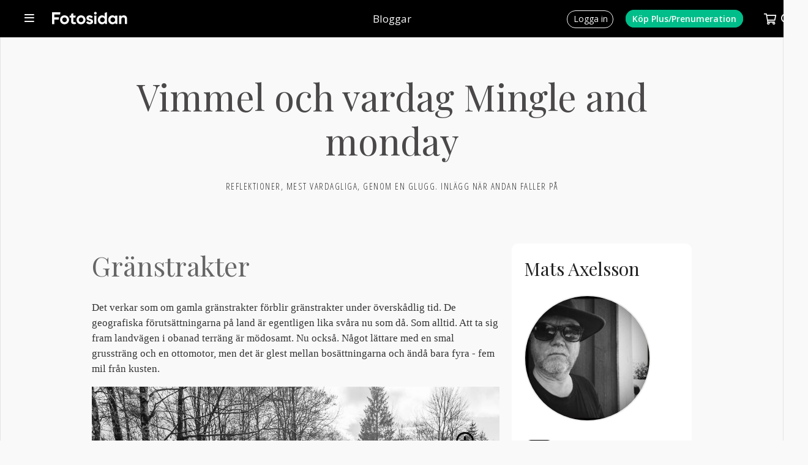

--- FILE ---
content_type: text/html; charset=UTF-8
request_url: https://www.fotosidan.se/blogs/vimmelochvardag/index.htm?date=2021-03-01
body_size: 8797
content:
<!DOCTYPE html>
<html lang='sv' itemprop itemtype='https://schema.org/Article'>
<head prefix='og: http://ogp.me/ns# fb: http://ogp.me/ns/fb# fotosidan: http://ogp.me/ns/fb/fotosidan#'>
    <meta name="viewport" content="width=device-width, initial-scale=1, user-scalable=yes">
    <script src="/js/jquery-3.3.1.min.js"></script>
<script>if (typeof Prototype !== "undefined") $.noConflict(); var $jq=jQuery;</script>
<script language="javascript" type="text/javascript" src="/scripts/json2.min.js?v=1769155001"></script>
<script language="javascript" type="text/javascript" src="/scripts/ajax.min.js?v=1769155001"></script>
<meta http-equiv="X-UA-Compatible" content="IE=edge" />

<link rel="stylesheet" type="text/css" href="/style-std.css?v=1769155001">

<style type="text/css">
  @import url(/style-base.css?v=1769155001);
  @import url(/style-shop-std.css?v=1769155001);
  @import url(/style-headers.css?v=1769155001);
  @import url(/style-std-docs.css?v=1769155001);
  @import url(/style-std-tabs.css?v=1769155001);
  @import url(/style-std-blogs.css?v=1769155001);
  @import url(/style-std-calendar.css?v=1769155001);
    @import url(/style-std-responsive.css?v=1769155001);
  @import "/js/rangeslider/rangeslider.css";
  </style>
    <link rel="apple-touch-icon" sizes="57x57" href="/favicons/apple-icon-57x57.png">
<link rel="apple-touch-icon" sizes="60x60" href="/favicons/apple-icon-60x60.png">
<link rel="apple-touch-icon" sizes="72x72" href="/favicons/apple-icon-72x72.png">
<link rel="apple-touch-icon" sizes="76x76" href="/favicons/apple-icon-76x76.png">
<link rel="apple-touch-icon" sizes="114x114" href="/favicons/apple-icon-114x114.png">
<link rel="apple-touch-icon" sizes="120x120" href="/favicons/apple-icon-120x120.png">
<link rel="apple-touch-icon" sizes="144x144" href="/favicons/apple-icon-144x144.png">
<link rel="apple-touch-icon" sizes="152x152" href="/favicons/apple-icon-152x152.png">
<link rel="apple-touch-icon" sizes="180x180" href="/favicons/apple-icon-180x180.png">
<link rel="icon" type="image/png" sizes="192x192"  href="/favicons/android-icon-192x192.png">
<link rel="icon" type="image/png" sizes="32x32" href="/favicons/favicon-32x32.png">
<link rel="icon" type="image/png" sizes="96x96" href="/favicons/favicon-96x96.png">
<link rel="icon" type="image/png" sizes="16x16" href="/favicons/favicon-16x16.png">
<link rel="manifest" href="/favicons/manifest.json">
<meta name="msapplication-TileColor" content="#ffffff">
<meta name="msapplication-TileImage" content="/favicons/ms-icon-144x144.png">
<meta name="theme-color" content="#ffffff"><script src='/js/fstools.js?v=1769155001'></script>
    <title>Vimmel och vardag Mingle and monday - Fotosidan</title>

<link rel="EditURI" type="application/rsd+xml" title="RSD" href="https://www.fotosidan.se/blogs/vimmelochvardag/rsd.xml" />

<link rel="alternate" type="application/rss+xml" title="Prenumerera på denna blogg" href="https://www.fotosidan.se/newsfeeds/blog.xml?ID=vimmelochvardag">

<script type="text/javascript">
$(document).ready(function() { 
  convertLightbox("blog"); addGalleryImageIcon(); 
  $(".blogentry a img").bind("contextmenu", function(e) { e.preventDefault(); 
     showCopyrightBox("(c) Mats Axelsson", $(this)); return false; });
});
</script>
<script src="/lightview3/js/excanvas/excanvas.js"></script>
<script src="/lightview3/js/spinners/spinners.min.js"></script>
<script src="/lightview3/js/lightview/lightview.js?v=1"></script>
<link rel="stylesheet" type="text/css" href="/lightview3/css/lightview/lightview.css?v=1" />
<script>Lightview.setDefaultSkin('mac');</script>
  	<!-- fs-web-07.whitebalance.se  0.76 default -->
	<script language="javascript" type="text/javascript">
	MEMBER_TYPE="";
	USER_LOGIN="";
	REQUEST_METHOD="GET";
	REQUEST_URI="/blogs/vimmelochvardag/index.htm?date=2021-03-01";
	PRINT_URL="?__style=print";
	</script>
	
    
    <!-- Google tag (gtag.js) -->
<script async src="https://www.googletagmanager.com/gtag/js?id=G-CY4RFTW4NP"></script>
<script>
window.dataLayer = window.dataLayer || [];
function gtag(){dataLayer.push(arguments);}
gtag('js', new Date());
gtag('set', {"send_page_view":false,"anonymize_ip":true});
gtag('config', 'G-CY4RFTW4NP');
</script>

</head>
<body  class='std  section-blogs blog-layout-wide'  id='blog-index' >    <a name='pagetop'></a>

    
    <script>
window.fbAsyncInit = function() { FB.init({	appId: '10150102323605066', xfbml: true, version: 'v2.5', cookie: true }); };
(function(d, s, id){
  var js, fjs = d.getElementsByTagName(s)[0];
  if (d.getElementById(id)) {return;}
  js = d.createElement(s); js.id = id;
  js.src = "//connect.facebook.net/sv_SE/sdk.js";
  fjs.parentNode.insertBefore(js, fjs);
}(document, 'script', 'facebook-jssdk'));
</script>
<div class="topbar-smallheader" id="topbar-smallheader">
  
  <div class="topbar-smallheader-content">

    <div class="topbar-item" id="topbar-mainmenu-item">
      <a href="javascript:void(0)" onclick="toggleMenu('mainmenu')">
        <span></span>
      </a>
      <div id="topbar-mainmenu" class="topbar-menu left" style="display:none;">
        <ul class='topbar-menu' id=''><li id='menu-start'><a href='/articles.htm'>Artiklar</a></li><li id='menu-bilder' class='wsubmenu'><a href='/gallery/index.htm'>Bilder</a><ul class='submenu'><li><a href='/gallery/listpic.htm?days=3&sort=folder2item.ctime+desc&_folders[]=27000'>Nya i Bildkritik</a></li><li><a href='/gallery/listpic.htm?days=3&sort=ptime+desc'>Nya bilder</a></li><li><a href='/gallery/favorites.htm'>Favoriter</a></li><li><a href='/gallery/toplist.htm'>Topplistor</a></li><li class='nd'><a href='/contest/index.htm'>Tävlingar</a></li></ul></li>
<li id='menu-tavlingar' class='wsubmenu'><a href='/contest/index.htm'>Fototävlingar</a><ul class='submenu'><li><a href='/contest/index.htm'>Fotosidan Masters</a></li><li class='nd'><a href='/challenge/index.htm'>Utmaningar / Foto-cup</a></li></ul></li>
<li id='menu-gfs'><a href='/gallerifs/index.htm'>Galleri Fotosidan</a></li><li id='menu-grupper'><a href='/groups/index.htm'>Grupper</a></li><li id='menu-forum'><a href='/forum/whats-new/'>Forum</a></li><li id='menu-bloggar'><a href='/blogs/index.htm'>Bloggar</a></li><li id='menu-members'><a href='/member/search.htm'>Fotografer</a></li><li id='menu-akademi'><a href='/akademi/index.htm'>Fotosidan Akademi</a></li><li id='menu-magasin' class='wsubmenu'><a href='/magasin/index.htm'>Fotosidan Magasin</a><ul class='submenu'><li><a href='/membershop/magasin-extra.htm'>Prenumerera</a></li><li><a href='/magasin/digital.htm'>Läs digitalt</a></li><li class='nd'><a href='/magasin/index.htm'>Kundtjänst</a></li></ul></li>
<li id='menu-proffsfoto'><a href='/proffsfoto/index.htm'>Proffsfoto</a></li><li id='menu-tv'><a href='/cldoc/tv/index.htm'>TV</a></li><li id='menu-podd'><a href='/poddradio/index.htm'>Poddradio</a></li><li id='menu-kopsalj'><a href='/classifieds/index.htm'>Köp &amp; sälj</a></li><li id='menu-produkter'><a href='/prylar/index.htm'>Prylar</a></li><li id='menu-butiken' class='wsubmenu'><a href='/membershop/'>Butik</a><ul class='submenu'><li><a href='/membershop/plus.htm'>Medlemskap</a></li><li><a href='/membershop/magasin.htm'>Fotosidan Magasin</a></li><li class='nd'><a href='/membershop/books.htm'>Böcker</a></li></ul></li>
<li id='menu-kalender'><a href='/calendar/index.htm'>Kalender</a></li><li id='menu-search' class='wsubmenu'><a href=''>Sök</a><ul class='submenu'><li><a href='/gallery/searchpic.htm'>Sök bilder</a></li><li><a href='/member/search.htm'>Sök medlem</a></li><li><a href='/forum/search.php'>Sök i forum</a></li><li class='nd'><a href='/classifieds/search.htm'>Sök annonser</a></li></ul></li>
</ul>      </div>
      <div id="topbar-mainmenu-info" class="topbar-info" style="display:none;"></div>
    </div>
   
    <div class="topbar-item topbar-logo insection" id="topbar-logo">
      <a href="/" title="Till förstasidan"></a>
    </div>

          <div class="topbar-item" id="topbar-sectiontitle"><h1><a href='/blogs/index.htm'>Bloggar</a></h1></div>
    
    <div class="topbar-item" id="topbar-extra"></div>

    <div class="topbar-item" id="topbar-userbox">
              <div class="topbar-item" id="topbar-login">
          <a href="/login.htm?_referer=%2Fblogs%2Fvimmelochvardag%2Findex.htm%3Fdate%3D2021-03-01"><span>Logga in</span></a>
        </div>
        <div class="topbar-item" id="topbar-register">
          <a href="/membershop/plus.htm?_referer=%2Fblogs%2Fvimmelochvardag%2Findex.htm%3Fdate%3D2021-03-01"><span>Köp Plus/Prenumeration<span></a> 
        </div>
      
	  	  <div class="topbar-item empty" id="topbar-cartsizebox">
		 <a href="javascript:void(0)" onclick="toggleMenu('shopcart', function() { loadCart(); })">
			<span id="topbar-shopcart-size">0</span>
		 </a>
   	  </div>

      <div id="topbar-shopcart" class="topbar-menu" style="display:none;">
		<div id="topbar-shopcart-content">
		</div>
		<div id="topbar-shopcart-delivery">
		     Leverans till land: <select id="topbar-shopcart-country">
		       <option value="sverige">Sverige</option>
		       <option value="skandinavien">Skandinavien</option>
		       <option value="europa">Europeiskt land</option>
		       <option value="ejeuropa">Utanför Europa</option>
		     </select>
		</div>
		<div id="topbar-shopcart-buttons">
		     <a class="" id="topbar-shopcart-closebtn">Fortsätt handla</a>
		     <a class="" id="topbar-shopcart-emptybtn">Töm varukorgen</a>
		     <a class="slimbutton" id="topbar-shopcart-checkoutbtn" href="/membershop/checkout.htm">Till Betala</a>
		</div>
      </div>

	  
      <div class="topbar-item" id="topbar-search">
        <form action="/search/index.htm" method="GET" style="display:none;" id="topbar-searchfield">
          <input id="searchfield" class="fstyle1" type="text" size="20" name="q" placeholder="Ange sökord">
          <input type="hidden" value="1" name="go_search">
		   <a id="topbar-advancedsearch" href="/search/index.htm">Utökad sökning&nbsp;</a>
	    </form> 
        <a href="javascript:void(0)" onclick="toggleSearchField()"><img src='/images/smallheader/header_search.png' alt=''></a>
      </div>
    </div>
    <div class="clear"></div>

  
  </div>
</div>


    <div class="stage">
	  <div class="innerstage"><div class="contentstage"><div class="contentstage-inner">		 <div class="mainstage">
		   <div class="main">
<div class="bloglist bloglist-wide"><div class="blogheader">
  <h1>Vimmel och vardag Mingle and monday</h1>
  <div id="description">Reflektioner, mest vardagliga, genom en glugg. Inlägg när andan faller på</div>
</div>

<div class="cols indented" >
  <div class="col-wn">

<div class="blogcontent">
<div class="blogentry">

<h1><a href="/blogs/vimmelochvardag/granstrakter.htm">Gränstrakter</a></h1>
<p>Det verkar som om gamla gränstrakter förblir gränstrakter under överskådlig tid. De geografiska förutsättningarna på land är egentligen lika svåra nu som då. Som alltid. Att ta sig fram landvägen i obanad terräng är mödosamt. Nu också. Något lättare med en smal grussträng och en ottomotor, men det är glest mellan bosättningarna och ändå bara fyra - fem mil från kusten.</p>
<p><a href="/cldocpart/766409.jpg" rel="lightbox"><img src="/cldocpart/blog/766409.jpg" alt="" rel="lightbox" class="lightbox" data-cli="DocumentPart-766409" /></a></p>
<p>Luftledningar har fungerat men med den ökande risken för extremväder är det bäst att ta det säkra före det osäkra och gräva ner kablarna. Man måste ha "kräm" till bosättningarna annars stannar all kommunikation av. Små nätverk av solpaneler kunde kanske vara ett alternativ, men kablar går det åt i alla fall, och tekniken är inte på plats än.</p>
<p><a href="/cldocpart/766414.jpg" rel="lightbox"><img src="/cldocpart/blog/766414.jpg" alt="" rel="lightbox" class="lightbox" data-cli="DocumentPart-766414" /></a></p>
<p><a href="/cldocpart/766410.jpg" rel="lightbox"><img src="/cldocpart/blog/766410.jpg" alt="" rel="lightbox" class="lightbox" data-cli="DocumentPart-766410" /></a> <br />Kreosotstolpar brinner bra och med rökgasrening kan det vara ett tillskott i energiproduktionen. Dock inget att hugga upp och ta in i stugan.</p>
<p><a href="/cldocpart/766564.jpg" rel="lightbox"><img src="/cldocpart/blog/766564.jpg" alt="" rel="lightbox" class="lightbox" data-cli="DocumentPart-766564" /></a><br />Bättre med veden från ett vanligt kalhygge. Om det blir något över från det som skall till sågverken. Några frötallar är sparade liksom torrakor och högstubbar. De skall inte gå till ved. Tre högstubbar per hektar? Kanske certifierat skogsbruk enligt FSC eller PEFC?</p>
<p><a href="/cldocpart/766411.jpg" rel="lightbox"><img src="/cldocpart/blog/766411.jpg" alt="" rel="lightbox" class="lightbox" data-cli="DocumentPart-766411" /></a><br />Här och var syns rester av ett generationsskifte,</p>
<p><a href="/cldocpart/766412.jpg" rel="lightbox"><img src="/cldocpart/blog/766412.jpg" alt="" rel="lightbox" class="lightbox" data-cli="DocumentPart-766412" /></a><br />och ställvis där skiftet blivit försenat, alldeles för sent, eller går det att rädda?</p>
<p><a href="/cldocpart/766415.jpg" rel="lightbox"><img src="/cldocpart/blog/766415.jpg" alt="" rel="lightbox" class="lightbox" data-cli="DocumentPart-766415" /></a><br />Några har räddat sig kvar.</p>
<p><a href="/cldocpart/766418.jpg" rel="lightbox"><img src="/cldocpart/blog/766418.jpg" alt="" rel="lightbox" class="lightbox" data-cli="DocumentPart-766418" /></a><br />Och tröst finns! Om inte i kyrkan så på ICA</p>
<p><a href="/cldocpart/766417.jpg" rel="lightbox"><img src="/cldocpart/blog/766417.jpg" alt="" rel="lightbox" class="lightbox" data-cli="DocumentPart-766417" /></a><br />eller på nästa derby, när fotbollsplanen torkat upp.</p>
<p><a href="/cldocpart/766408.jpg" rel="lightbox"><img src="/cldocpart/blog/766408.jpg" alt="" rel="lightbox" class="lightbox" data-cli="DocumentPart-766408" /></a><br />Om nu inte fotbollen ger kryddan i tillvaron så finns det andra möjligheter och flåset kan man få upp på flera sätt! </p>
<p>/MA</p>




<div class="docinfo">
Postat 2021-03-27  12:03 | Läst 2942 ggr. |
<a href="201488.htm" title="Klicka här för att få en permanent länk till detta inlägg och möjlighet att e-posta det till någon">Permalink</a>
   | <a href="201488.htm#comments">Kommentarer (1)</a> |
  <a href="201488.htm#comments">Kommentera</a>

</div>

<div class="social-bookmarks-wide">
    <ul>

    <li class="soc-facebook">
      <div class="fb-like"
         data-href="https://www.fotosidan.se/blogs/vimmelochvardag/granstrakter.htm"
         data-layout="button_count"
         data-action="like"
         data-show-faces="false"
         data-share="true"></div>
    </li>

    <li class="soc-twitter">
      <a href="https://twitter.com/share"
         class="twitter-share-button"
         data-url="https://www.fotosidan.se/blogs/vimmelochvardag/granstrakter.htm"
         data-via="fotosidan" data-lang="sv">Tweeta</a>
    </li>

    <li class="soc-email">
      <a href="/tools/sendtofriend.htm?url=https%3A%2F%2Fwww.fotosidan.se%2Fblogs%2Fvimmelochvardag%2Fgranstrakter.htm"><i class="fa fa-envelope"></i></a>
    </li>

    <li class="soc-gplus">
      <g:plusone size="medium" href="https://www.fotosidan.se/blogs/vimmelochvardag/granstrakter.htm="></g:plusone>
    </li>

    </ul>
</div>
</div>
<div class="blogentry">

<h1><a href="/blogs/vimmelochvardag/sibirisk-knolsvarta-eller-amerikansk-sjoorre.htm">Sibirisk knölsvärta eller amerikansk sjöorre?</a></h1>
<p><a href="/cldocpart/764681.jpg" rel="lightbox"><img src="/cldocpart/blog/764681.jpg" alt="" rel="lightbox" class="lightbox" data-cli="DocumentPart-764681" /></a></p>
<p>Det kan låta som kulinariska rätter på en obskyr gourmetrestaurang, men det är det inte. Utan det är två rara fågelarter som dyker upp då och då i vår svenska fågelfauna. Larmindex 2 i Club300:as lista. Gjorde ett ryck för att om möjligt få syn på dessa i tisdags. Det blev en dipp. Sjöorrar och svärtor 600-700 meter ut i Laholmsbukten med sjöbris som rörde upp havsytan gjorde det tålamodsprövande att ”tråla” med tuben. Tror att mitt tålamod inte längre är vad det varit, särskilt som fikat låg i trunken och väntade.</p>
<p><a href="/cldocpart/764680.jpg" rel="lightbox"><img src="/cldocpart/blog/764680.jpg" alt="" rel="lightbox" class="lightbox" data-cli="DocumentPart-764680" /></a></p>
<p>Nå, nu blev det en härlig utevistelse ändå. Vårluft, blommande hassel och Laholmsbukten med Bjärehalvön i fonden är en väl så god anblick som en sjöorre med gul knöl på näbben eller en svärta med en mörk knöl på näbben. Jo den har en snygg vit markering bakom ögat också.</p>
<p><a href="/cldocpart/764679.jpg" rel="lightbox"><img src="/cldocpart/blog/764679.jpg" alt="" rel="lightbox" class="lightbox" data-cli="DocumentPart-764679" /></a></p>
<p>Och naturligtvis blev det en tur ut till Hovs hallar. Ni vet där Sjunde inseglets scen med den schackspelande riddaren och Döden togs. Relevant idag med vår nutida pest. </p>
<p>Ett trettiotal tranor kom sträckande norrut på hög höjd och tranropen annonserade bättre tider eller snarare vårtider. Ur bilradion hördes direktsändningen från Folkhälsomyndighetens presskonferens. Halland ligger illa till.</p>
<p>/MA</p>
<p></p>




<div class="docinfo">
Postat 2021-03-10  16:31 | Läst 3040 ggr. |
<a href="201127.htm" title="Klicka här för att få en permanent länk till detta inlägg och möjlighet att e-posta det till någon">Permalink</a>
   | <a href="201127.htm#comments">Kommentarer (1)</a> |
  <a href="201127.htm#comments">Kommentera</a>

</div>

<div class="social-bookmarks-wide">
    <ul>

    <li class="soc-facebook">
      <div class="fb-like"
         data-href="https://www.fotosidan.se/blogs/vimmelochvardag/sibirisk-knolsvarta-eller-amerikansk-sjoorre.htm"
         data-layout="button_count"
         data-action="like"
         data-show-faces="false"
         data-share="true"></div>
    </li>

    <li class="soc-twitter">
      <a href="https://twitter.com/share"
         class="twitter-share-button"
         data-url="https://www.fotosidan.se/blogs/vimmelochvardag/sibirisk-knolsvarta-eller-amerikansk-sjoorre.htm"
         data-via="fotosidan" data-lang="sv">Tweeta</a>
    </li>

    <li class="soc-email">
      <a href="/tools/sendtofriend.htm?url=https%3A%2F%2Fwww.fotosidan.se%2Fblogs%2Fvimmelochvardag%2Fsibirisk-knolsvarta-eller-amerikansk-sjoorre.htm"><i class="fa fa-envelope"></i></a>
    </li>

    <li class="soc-gplus">
      <g:plusone size="medium" href="https://www.fotosidan.se/blogs/vimmelochvardag/sibirisk-knolsvarta-eller-amerikansk-sjoorre.htm="></g:plusone>
    </li>

    </ul>
</div>
</div></div>
</div>
<div class="col-m" style="";>
  

<div class="sidebar">
<div class="blogowner">
<h2><a href="/member/view.htm?ID=163248">Mats Axelsson</a></h2>
  <div class="follow">
<div class="followme compact" style="clear:both;">


<div class="followme-tools-box">

<a class="rss-icon" href="/newsfeeds/blog.xml?ID=vimmelochvardag"></a>

</div>
</div></div>
</div>

  

<div id="authorportrait">
  <img src='https://obj.fotosidan.se/obj/cache/e7/e7a3fd56fd7dffdb82009c6553508823.jpg'  border='0' alt="">    
</div>
<div>
</div>

<div class="functionbox">
<ul class="functions">


  
  
  



  
 

  
  
</ul>

  <a href='/member/network/addwatch.htm?reference=163248&amp;_referer=%2Fblogs%2Fvimmelochvardag%2Findex.htm%3Fdate%3D2021-03-01' class='slimbutton sml follow'>Följ</a>
</div>


<div class="cloudContainer">
<h2>Skriver om</h2>

<li>
  <a href="index.htm?tag=Landskap">Landskap</a>
  </li>
  <li>
  <a href="index.htm?tag=Resor">Resor</a>
  </li>
  <li>
  <a href="index.htm?tag=Natur">Natur</a>
  </li>
  <li>
  <a href="index.htm?tag=Arkitektur">Arkitektur</a>
  </li>
  <li>
  <a href="index.htm?tag=Nikon+FX">Nikon FX</a>
  </li>
  <li>
  <a href="index.htm?tag=Fuji+X-E3">Fuji X-E3</a>
  </li>
  <li>
  <a href="index.htm?tag=F%C3%A5gel">Fågel</a>
  </li>
  <li>
  <a href="index.htm?tag=%C3%96land">Öland</a>
  </li>
  <li>
  <a href="index.htm?tag=v%C3%A4xter">växter</a>
  </li>
  <li>
  <a href="index.htm?tag=Havet">Havet</a>
  </li>
  <li>
  <a href="index.htm?tag=Event">Event</a>
  </li>
  <li>
  <a href="index.htm?tag=Iphone">Iphone</a>
  </li>
  <li>
  <a href="index.htm?tag=T%C3%A5g">Tåg</a>
  </li>
  <li>
  <a href="index.htm?tag=Landsbygden">Landsbygden</a>
  </li>
  <li>
  <a href="index.htm?tag=Nikkorobjektiv">Nikkorobjektiv</a>
  </li>
  <li>
  <a href="index.htm?tag=Typologi">Typologi</a>
  </li>
  <li>
  <a href="index.htm?tag=Adapter">Adapter</a>
  </li>
  </div>
  <div class="blogg-htmlpanel">
     <a href="https://www.instagram.com/glommen/?ref=badge" class="ig-b- ig-b-v-24"><img src="//badges.instagram.com/static/images/ig-badge-view-24.png"alt="Instagram"></a>

<br /><br /><br />
<a href="http://info.flagcounter.com/agSu"><img src="http://s07.flagcounter.com/count2/agSu/bg_FFFFFF/txt_000000/border_090929/columns_2/maxflags_10/viewers_0/labels_1/pageviews_1/flags_1/percent_0/" alt="Free counters!" border="0"></a>  </div>	 
  

<h2>Innehållskategorier</h2>
<div class='cloudContainer x'><ul><li>Intresse - Konstfoto</li><li>Intresse - Natur</li><li>Intresse - Reportage / Situation</li><li>Intresse - Resefoto</li><li>Intresse - Svart-vitt</li><ul></div>

<div class="blogg-dates">
 <h2>Arkiv</h2>
  <ul><li><a href='index.htm?date=2025-11-01'>November 2025</a></li><li><a href='index.htm?date=2025-09-01'>September 2025</a></li><li><a href='index.htm?date=2025-08-01'>Augusti 2025</a></li><li><a href='index.htm?date=2025-07-01'>Juli 2025</a></li><li><a href='index.htm?date=2025-06-01'>Juni 2025</a></li><li><a href='index.htm?date=2025-05-01'>Maj 2025</a></li><li><a href='index.htm?date=2025-04-01'>April 2025</a></li><li><a href='index.htm?date=2025-03-01'>Mars 2025</a></li><li><a href='index.htm?date=2025-02-01'>Februari 2025</a></li><li><a href='index.htm?date=2024-12-01'>December 2024</a></li><li><a href='index.htm?date=2024-11-01'>November 2024</a></li><li><a href='index.htm?date=2024-10-01'>Oktober 2024</a></li><li><a href='index.htm?date=2024-09-01'>September 2024</a></li><li><a href='index.htm?date=2024-08-01'>Augusti 2024</a></li><li><a href='index.htm?date=2024-06-01'>Juni 2024</a></li><li><a href='index.htm?date=2024-05-01'>Maj 2024</a></li><li><a href='index.htm?date=2024-04-01'>April 2024</a></li><li><a href='index.htm?date=2024-03-01'>Mars 2024</a></li><li><a href='index.htm?date=2024-02-01'>Februari 2024</a></li><li><a href='index.htm?date=2024-01-01'>Januari 2024</a></li><li><a href='index.htm?date=2023-12-01'>December 2023</a></li><li><a href='index.htm?date=2023-11-01'>November 2023</a></li><li><a href='index.htm?date=2023-10-01'>Oktober 2023</a></li><li><a href='index.htm?date=2023-09-01'>September 2023</a></li><li><a href='index.htm?date=2023-07-01'>Juli 2023</a></li><li><a href='index.htm?date=2023-06-01'>Juni 2023</a></li><li><a href='index.htm?date=2023-05-01'>Maj 2023</a></li><li><a href='index.htm?date=2023-04-01'>April 2023</a></li><li><a href='index.htm?date=2023-03-01'>Mars 2023</a></li><li><a href='index.htm?date=2023-02-01'>Februari 2023</a></li><li><a href='index.htm?date=2022-12-01'>December 2022</a></li><li><a href='index.htm?date=2022-11-01'>November 2022</a></li><li><a href='index.htm?date=2022-10-01'>Oktober 2022</a></li><li><a href='index.htm?date=2022-09-01'>September 2022</a></li><li><a href='index.htm?date=2022-08-01'>Augusti 2022</a></li><li><a href='index.htm?date=2022-07-01'>Juli 2022</a></li><li><a href='index.htm?date=2022-06-01'>Juni 2022</a></li><li><a href='index.htm?date=2022-05-01'>Maj 2022</a></li><li><a href='index.htm?date=2022-04-01'>April 2022</a></li><li><a href='index.htm?date=2022-03-01'>Mars 2022</a></li><li><a href='index.htm?date=2022-02-01'>Februari 2022</a></li><li><a href='index.htm?date=2022-01-01'>Januari 2022</a></li><li><a href='index.htm?date=2021-12-01'>December 2021</a></li><li><a href='index.htm?date=2021-11-01'>November 2021</a></li><li><a href='index.htm?date=2021-10-01'>Oktober 2021</a></li><li><a href='index.htm?date=2021-09-01'>September 2021</a></li><li><a href='index.htm?date=2021-08-01'>Augusti 2021</a></li><li><a href='index.htm?date=2021-07-01'>Juli 2021</a></li><li><a href='index.htm?date=2021-06-01'>Juni 2021</a></li><li><a href='index.htm?date=2021-05-01'>Maj 2021</a></li><li><a href='index.htm?date=2021-04-01'>April 2021</a></li><li><a href='index.htm?date=2021-03-01'>Mars 2021</a></li><li><a href='index.htm?date=2021-02-01'>Februari 2021</a></li><li><a href='index.htm?date=2021-01-01'>Januari 2021</a></li><li><a href='index.htm?date=2020-12-01'>December 2020</a></li><li><a href='index.htm?date=2020-11-01'>November 2020</a></li><li><a href='index.htm?date=2020-10-01'>Oktober 2020</a></li><li><a href='index.htm?date=2020-09-01'>September 2020</a></li><li><a href='index.htm?date=2020-08-01'>Augusti 2020</a></li><li><a href='index.htm?date=2020-07-01'>Juli 2020</a></li><li><a href='index.htm?date=2020-06-01'>Juni 2020</a></li><li><a href='index.htm?date=2020-05-01'>Maj 2020</a></li><li><a href='index.htm?date=2020-04-01'>April 2020</a></li><li><a href='index.htm?date=2020-03-01'>Mars 2020</a></li><li><a href='index.htm?date=2020-02-01'>Februari 2020</a></li><li><a href='index.htm?date=2020-01-01'>Januari 2020</a></li><li><a href='index.htm?date=2019-12-01'>December 2019</a></li><li><a href='index.htm?date=2019-11-01'>November 2019</a></li><li><a href='index.htm?date=2019-10-01'>Oktober 2019</a></li><li><a href='index.htm?date=2019-09-01'>September 2019</a></li><li><a href='index.htm?date=2019-08-01'>Augusti 2019</a></li><li><a href='index.htm?date=2019-07-01'>Juli 2019</a></li><li><a href='index.htm?date=2019-06-01'>Juni 2019</a></li><li><a href='index.htm?date=2019-05-01'>Maj 2019</a></li><li><a href='index.htm?date=2019-04-01'>April 2019</a></li><li><a href='index.htm?date=2019-03-01'>Mars 2019</a></li><li><a href='index.htm?date=2019-02-01'>Februari 2019</a></li><li><a href='index.htm?date=2019-01-01'>Januari 2019</a></li><li><a href='index.htm?date=2018-12-01'>December 2018</a></li><li><a href='index.htm?date=2018-11-01'>November 2018</a></li><li><a href='index.htm?date=2018-10-01'>Oktober 2018</a></li><li><a href='index.htm?date=2018-09-01'>September 2018</a></li><li><a href='index.htm?date=2018-08-01'>Augusti 2018</a></li><li><a href='index.htm?date=2018-07-01'>Juli 2018</a></li><li><a href='index.htm?date=2018-06-01'>Juni 2018</a></li><li><a href='index.htm?date=2018-05-01'>Maj 2018</a></li><li><a href='index.htm?date=2018-04-01'>April 2018</a></li><li><a href='index.htm?date=2018-03-01'>Mars 2018</a></li><li><a href='index.htm?date=2018-02-01'>Februari 2018</a></li><li><a href='index.htm?date=2018-01-01'>Januari 2018</a></li><li><a href='index.htm?date=2017-12-01'>December 2017</a></li><li><a href='index.htm?date=2017-11-01'>November 2017</a></li><li><a href='index.htm?date=2017-10-01'>Oktober 2017</a></li><li><a href='index.htm?date=2017-09-01'>September 2017</a></li><li><a href='index.htm?date=2017-08-01'>Augusti 2017</a></li><li><a href='index.htm?date=2017-07-01'>Juli 2017</a></li><li><a href='index.htm?date=2017-06-01'>Juni 2017</a></li><li><a href='index.htm?date=2017-05-01'>Maj 2017</a></li><li><a href='index.htm?date=2017-04-01'>April 2017</a></li><li><a href='index.htm?date=2017-03-01'>Mars 2017</a></li><li><a href='index.htm?date=2017-02-01'>Februari 2017</a></li><li><a href='index.htm?date=2017-01-01'>Januari 2017</a></li><li><a href='index.htm?date=2016-12-01'>December 2016</a></li><li><a href='index.htm?date=2016-11-01'>November 2016</a></li><li><a href='index.htm?date=2016-10-01'>Oktober 2016</a></li><li><a href='index.htm?date=2016-09-01'>September 2016</a></li><li><a href='index.htm?date=2016-08-01'>Augusti 2016</a></li><li><a href='index.htm?date=2016-07-01'>Juli 2016</a></li><li><a href='index.htm?date=2016-06-01'>Juni 2016</a></li><li><a href='index.htm?date=2016-05-01'>Maj 2016</a></li><li><a href='index.htm?date=2016-04-01'>April 2016</a></li><li><a href='index.htm?date=2016-03-01'>Mars 2016</a></li><li><a href='index.htm?date=2016-02-01'>Februari 2016</a></li><li><a href='index.htm?date=2016-01-01'>Januari 2016</a></li><li><a href='index.htm?date=2015-12-01'>December 2015</a></li><li><a href='index.htm?date=2015-11-01'>November 2015</a></li><li><a href='index.htm?date=2015-10-01'>Oktober 2015</a></li><li><a href='index.htm?date=2015-09-01'>September 2015</a></li><li><a href='index.htm?date=2015-08-01'>Augusti 2015</a></li><li><a href='index.htm?date=2015-07-01'>Juli 2015</a></li><li><a href='index.htm?date=2015-06-01'>Juni 2015</a></li><li><a href='index.htm?date=2015-05-01'>Maj 2015</a></li><li><a href='index.htm?date=2015-04-01'>April 2015</a></li><li><a href='index.htm?date=2015-03-01'>Mars 2015</a></li><li><a href='index.htm?date=2015-02-01'>Februari 2015</a></li><li><a href='index.htm?date=2015-01-01'>Januari 2015</a></li><li><a href='index.htm?date=2014-12-01'>December 2014</a></li><li><a href='index.htm?date=2014-11-01'>November 2014</a></li><li><a href='index.htm?date=2014-10-01'>Oktober 2014</a></li><li><a href='index.htm?date=2014-09-01'>September 2014</a></li><li><a href='index.htm?date=2014-08-01'>Augusti 2014</a></li><li><a href='index.htm?date=2014-07-01'>Juli 2014</a></li><li><a href='index.htm?date=2014-06-01'>Juni 2014</a></li><li><a href='index.htm?date=2014-05-01'>Maj 2014</a></li><li><a href='index.htm?date=2014-04-01'>April 2014</a></li></ul></div>

<div class="blogs-categorylist">
  <h2>Kategorier</h2>
<ul><li><a href="index.htm?category=151">Bildjournalistik</a></li><li><a href="index.htm?category=187">Fotosidan Blogg</a></li><li><a href="index.htm?category=71">Intresse - Action / Äventyr</a></li><li><a href="index.htm?category=73">Intresse - Arkitektur</a></li><li><a href="index.htm?category=61">Intresse - Barn</a></li><li><a href="index.htm?category=164">Intresse - Bilddagbok</a></li><li><a href="index.htm?category=62">Intresse - Bröllop</a></li><li><a href="index.htm?category=74">Intresse - Digital efterbehandling</a></li><li><a href="index.htm?category=58">Intresse - Gatufoto</a></li><li><a href="index.htm?category=80">Intresse - Husdjur / Tamdjur</a></li><li><a href="index.htm?category=56">Intresse - Konstfoto</a></li><li><a href="index.htm?category=57">Intresse - Landskap</a></li><li><a href="index.htm?category=60">Intresse - Macro</a></li><li><a href="index.htm?category=59">Intresse - Nattbild</a></li><li><a href="index.htm?category=79">Intresse - Porträtt</a></li><li><a href="index.htm?category=75">Intresse - Produkter</a></li><li><a href="index.htm?category=64">Intresse - Reportage / Situation</a></li><li><a href="index.htm?category=135">Intresse - Resefoto</a></li><li><a href="index.htm?category=72">Intresse - Sport / Motorsport</a></li><li><a href="index.htm?category=65">Intresse - Studio</a></li><li><a href="index.htm?category=67">Intresse - Svart-vitt</a></li><li><a href="index.htm?category=82">Intresse - Utrustning</a></li><li><a href="index.htm?category=69">Intresse - Vilda djur</a></li><li><a href="index.htm?category=133">Intresse - Växter, insekter, naturdetalj</a></li><li><a href="index.htm?category=13">Teknik - Makro</a></li><li><a href="index.htm?category=30">Teknik - Montage</a></li><li><a href="index.htm?category=76">Teknik - Studioljus (inne/ute)</a></li><li><a href="index.htm?category=26">Teknik - Sv/v</a></li></ul></div>
<div class="blogg-bookmarks">
  </div>

</div>

</div></div>

</div><!-- end "bloglist bloglist-wide" -->	<div class="clear"></div>
	</div>
	<div class="clear"></div>
	</div>

	</div>
	<div class="clear"></div>
	</div>

    
	<div class="clear"></div>
	</div>

    
	</div>
	<div class="footer">
  <div class="footer-stage">
    <div class="f-col">
      <div class="pushTitle">Plusmedlemskap</div>
      <div class="pushInfo"
					 <ul>
						 <li><a href="/blogs/index.htm" target="_blank">Blogg</a></li>
						 <li><a href="/articles.htm?_plus=1&skip=0" target="_blank">Premiumartiklar</a></li>
						 <li><a href="/member/photos/" target="_blank">Fri uppladdning</a></li>
						 <li><a href="/cldoc/nytt-pa-fotosidan/var-nya-utrustningsforsakring.htm#" target="_blank">B&auml;ttre pris p&aring; f&ouml;rs&auml;kring</a></li>
						 <li><a href="/cldoc/fotosidan-portfolio.htm" target="_blank">Portfolio</a></li>
						 <li><a href="/magasin/" target="_blank">Rabatt p&aring; Fotosidan Magasin</a></li>
						 <li><a href="/membershop/plus-extra.htm" target="_blank">L&auml;s mer och k&ouml;p</a></li>
					 </ul>
      </div>
    </div>

    <div class="f-col">
      <div class="pushTitle">Fotosidan Magasin</div>
      <div class="pushInfo"><a href="/membershop/magasin.htm">Prenumerera p&aring; Sveriges skarpaste fototidning, full av tips, kunskap och inspiration som g&ouml;r dig till en b&auml;ttre fotograf.</a></div>
      <br>
      <div class="pushTitle">Galleri Fotosidan </div>
      <div class="pushInfo"><a href="/gallerifs/index.htm">V&aring;rt finaste galleri d&auml;r du ans&ouml;ker med en bild f&ouml;r att bli publicerad. En jury fungerar som sluss till detta galleri.</a></div>
    </div>

    <div class="f-col">
      <div class="pushTitle">Fotosidan Akademi</div>
      <div class="pushInfo"><a href="/akademi/index.htm">V&aring;rt utbud av onlinekurser kallar vi Fotosidan Akademi. H&auml;r hittar du ett st&auml;ndigt v&auml;xande kursutbud med inspirerande inl&auml;mningsuppgifter och feedback fr&aring;n kursledaren.</a></div>
      <br>
      <div class="pushTitle">Följ oss</div>
      <div class="pushInfo"><a href="https://www.facebook.com/fotosidan" class="link facebook" target="_blank"></a><a href="https://twitter.com/fotosidan" class="link twitter" target="_blank"></a><a href="https://instagram.com/fotosidan" class="link instagram" target="_blank"></a><a href="/cldoc/rss.htm" class="link rss"></a><br></div>
    </div>
  
    <div class="f-col">
      <div class="pushTitle">Om Fotosidan</div>
      <div class="pushInfo">
      	<a href="/cldoc/nytt-pa-fotosidan/fotosidan-nya-redaktion.htm">Om Fotosidans redaktion</a><br>
      	<a href="https://whitebalance.zendesk.com/hc/sv">Vanliga fr&aring;gor (FAQ)</a><br>
      	<a href="https://whitebalance.zendesk.com/hc/sv/requests/new">Kontakta oss</a><br>
      	<a href="/cldoc/annonsera.htm">Annonsera</a><br>
      	<a href="/cldoc/integritetspolicy.htm">Cookie- och integritetspolicy</a><br>
      	<a href="/cldoc/rules.htm">Generella anv&auml;ndarregler</a><br>
        <a href="/cldoc/kopvillkor.htm">Villkor</a>
      </div>
    </div>
  
    <div class="f-col">
      <div class="pushTitle">Annonsera</div>
      <div class="pushInfo"><a href="/cdn-cgi/l/email-protection#c8aca9bea1ac88aea7bca7bba1aca9a6e6bbad">Webb / Print: David Elmfeldt</a><br></div>
    </div>
  </div>

  <div class="footer-stage">
    <div class="separator"></div>
    <div class="f-col">
      <div class="pushTitle">Fotosidan | Fotosidan Magasin</div>
      <div class="pushInfo">
      	White Balance AB
  	  </div>
    </div>
    <div class="f-col" style="float: right; margin-top: 20px;">
  	  <div class="pushInfo">
  	    <img src="/images/fslogo_black.svg" style="width: 200px; height: auto;">
  	  </div>
    </div>
  </div>

</div>




	<script data-cfasync="false" src="/cdn-cgi/scripts/5c5dd728/cloudflare-static/email-decode.min.js"></script><script language="javascript" type="text/javascript">
var isStage = false;
var hiddenElements = [];
</script>
<script language="javascript" type='text/javascript' src='/js/fstopbar.js?v=1769155001'></script>

<script>
var curScrollTop = 0;
$(document).ready(function() {
                    curScrollTop = $(document).scrollTop();
                    $(document).scroll(function() {
                         var y = $(this).scrollTop();
                         var diff = y - curScrollTop;
                         if (diff > 10)
                           {
                           $(".footer-banner.hidden").removeClass("hidden").addClass("display");
                           }
                         else if (diff < -10)
                           {
                           $(".footer-banner.display").removeClass("display").addClass("hidden");
                           }
                         curScrollTop = y;
                         });
                      });
                   
</script><script>
var blockDetected = (document.getElementById('testad1') == undefined || document.getElementById('testad2') == undefined);
    if (blockDetected)
      $("#hello-blocker").show();
    else
      $("#hello-nonplus").show();
    
gtag('set', 'content_group', 'Bloggar');
gtag('set', {"Avdelning":"Bloggar","Layout":"std","Medlemstyp":"-","Annonsblockering":blockDetected ? 'Y' : 'N'});
gtag('set',   'user_properties', {"member_sex":"-","member_type":"-"});
gtag('event', 'page_view', {"Avdelning":"Bloggar","Layout":"std","Medlemstyp":"-","Annonsblockering":blockDetected ? 'Y' : 'N'});
</script>

<script defer src="https://static.cloudflareinsights.com/beacon.min.js/vcd15cbe7772f49c399c6a5babf22c1241717689176015" integrity="sha512-ZpsOmlRQV6y907TI0dKBHq9Md29nnaEIPlkf84rnaERnq6zvWvPUqr2ft8M1aS28oN72PdrCzSjY4U6VaAw1EQ==" data-cf-beacon='{"version":"2024.11.0","token":"d1643d908c5b4fa2a304d31b04bdbedf","r":1,"server_timing":{"name":{"cfCacheStatus":true,"cfEdge":true,"cfExtPri":true,"cfL4":true,"cfOrigin":true,"cfSpeedBrain":true},"location_startswith":null}}' crossorigin="anonymous"></script>
</body>
</html>



--- FILE ---
content_type: text/css
request_url: https://www.fotosidan.se/style-std.css?v=1769155001
body_size: 36853
content:
  
@import url(https://fonts.googleapis.com/css?family=Open+Sans:400,700,600,300,800);
@import url(https://fonts.googleapis.com/css?family=Open+Sans+Condensed:300,700);
@import url(https://fonts.googleapis.com/css?family=Lora);
@import url(https://fonts.googleapis.com/css?family=Roboto:300,400,500,700,900);
@import url(https://fonts.googleapis.com/css?family=Roboto+Condensed:300,400,700);
@import url(https://fonts.googleapis.com/css?family=Cardo:400,700);
@import url(https://fonts.googleapis.com/css?family=Playfair+Display:400,400i);

/*  
Fotosidan CSS v 2.0
*/

body, html { height: 100%; }

body {
  color: #333;
  margin: 0;
  padding: 0;
  font-family: arial, sans-serif;
  font-family: 'Open Sans', sans-serif;
  font-size: 15px;
  font-weight: normal;
  /* background: #1e1e1e; */
  -webkit-font-smoothing: antialiased;
  line-height: 1.4;
  /* min-width: 1300px; */
  }

body.std {
  background-color: #dfdfdf; 
  background-color: #fff;
  background-color: #f9f9f9;
}

body.framed {
  background: #fff; width: 450px; box-sizing: border-box; min-width: 450px; 
}
 
body#editdesk-selectpartframe.framed.section-editdesk.section-,
body#member-selectblogpartframe.framed.section-member.section- { width:100%; margin-top:20px;}

body.help { background: #fff; margin: 0px; padding: 10px; min-width: 0; width: 100%; box-sizing: border-box;}

body.help .pushcolumn { display: none; }
body.help .documentsidebar { display: none; }
body.help .pagesection { display: none; }
body.help .cols { width: auto; }
body.help .col-w { width: auto; }
body.help .col-wn { width: auto; }
body.help .pagesection + .cols { display: none; }

body.print .pushcolumn { display: none; }
body.print .documentsidebar { display: none; }
body.print .pagesection { display: none; }
body.print .cols { width: auto; }
body.print .col-w { width: auto; }
body.print .col-wn { width: auto; }
body.print .pagesection + .cols { display: none; }

body#forum { min-width: 0;}

body.shop {
    background: #fff;
    margin: 0px;
    padding: 10px;
}

/* links */

a, a:link { color: #222;}
a:visited {color: #222; }
a:active {color: #222;}
a:hover { color: #ff9600;}

td, dl, p {
  color:#000000;
}

th { text-align: left; }

img { border: 0 none; }

.stage {
  max-width: 1300px;
  padding: 0 20px; 
  text-align: left;
  margin-left: auto;
  margin-right: auto;
  min-height: 100%;
  position: relative;
  clear: both;
  box-sizing: border-box;
  border-right: 1px solid #e3e3e3;
  border-left: 1px solid #e3e3e3;
  }

#magasin-digital .stage,
.section-groups .stage,
.section-blogs.blogsindex .stage {
  max-width: 100%;
  }	
  
table.striped input {
  margin-top: 0px;
  }  
    
div.tp-tablayercontent input[type="image"] {width:auto;}    

input.slimbutton {
  font-family: 'Open Sans', sans-serif;
  line-height: 1.2;
  font-weight: 500;
  display: inline-block;
  vertical-align: middle;
  text-decoration: none;
  margin: 10px 5px 0px 0px; 
  padding: 12px 18px 12px 18px;
  min-width: 50px;
  text-align: center;
  -webkit-appearance: none;
  box-sizing: border-box;
  background: #fff;
  font-size: 14px;
  border-radius: 4px;
  color: #222;
  border: 0px solid #ccccd1;
  background-color: #f7f7f7;
  background-color: #eef1f2;
  background-color: #eaeaea;
  width: 100%;
  }  

.commentsection textarea,
.gallery-viewpic3 #viewpiccontainer textarea {
	width: 100%;
	box-sizing: border-box; 	
	padding: 10px;
    font-family: 'Roboto', Georgia,"Times New Roman",Times,serif;
    font-size: 15px;
    font-weight: 400;
    line-height: 1.4;
    color: #333;
    -webkit-font-smoothing: antialiased;
    height: 80px;
    background-color: #f9f9f9;
    margin: 10px 0px 10px 0px;
    border: 0px;
    }

small, .small {
  	font-size: 11px;
  	line-height: 12px;
	}

.innerstage {
  	/* width: 1300px; */
  	background-color: #fff;
    background-color: #f9f9f9;
  	position: relative;
  	overflow: auto;
	}

.contentstage {
  	float: left;
  	/* width: 980px */
  	max-width: 940px;
  	width: 100%;
  	position: relative;
	}

.contentstage-inner {
  	position: relative;
	}

.topbar-large {
  	background-color: #181818;
  	max-width: 980px;
  	height: 98px;
  	float: left;
  	position: relative;
	}

.mainstage {
  	background-color: #fff;
    background-color: #f9f9f9;
  	/* float: left; */
  	/* width: 980px; */
  	position: relative;
	}

.main {
  	padding: 10px 10px 10px 10px;
  	padding: 10px 0px 10px 0px;
	}

.adlegend {
  	margin: 4px 0;
	}

.adcolumn {
  	float: right;
  	width: 250px;
  	padding-right: 10px;
	}

.footer {
  	clear: both;
  	background-color: #e3e3e3;
  	width: calc(100%);
    display: inline-block;
	}

.sidebar-wrapper {
  padding: 20px;
  background-color: #fff;
  border-radius: 20px;
	}
  
/* menyn */

.menu {
  max-width: 980px;
  padding: 0px;
  margin: 12px 0px 12px 0px;
  background-color: #f9f9f9;
  display: inline-block;  
  box-sizing: border-box;
  }
  
.menu a {
  text-decoration:none;
  font-family: arial;
  color: #333;
  font-size:12px;
  font-weight: bold;
  }
  
.menu a:hover, .submenu a:hover {
  color:#ff9600;
  }
  
.menu ul {
  padding:0;
  list-style: none;
  margin:0 10px 0 10px;
  }
  
.menu ul:first-child {
 margin-left: 0px;  
 } 
  
.menu li {
  padding: 0px;
  margin: 5px 22px 0 0;
  float: left;
  }
  
.menu li:first-child {
  margin-left: 0px;
  }
  
.menu li.current a {
  /* color:#ff9600; */
  border-bottom: 3px solid #ff9600;
  padding-bottom: 5px;
  }
  
.menu li.nd {
  margin-right:0;
  }
  
.submenu {
  /* width:980px;
  float:left;
  height: 25px; 250115 */
  padding:0;
  margin:0;
  text-decoration:none;
  /* background-image: url(/styles/std/images/menulevel2_bg.gif); */
  }
  
.menu + .mainstage {
      /* background: #fff url(/styles/std/images/menulevel2_bg.gif) repeat-x top left; */
    }
  
.submenu a {
  text-decoration:none;
  font-family: arial;
  color: #333;
  font-size: 11px;  
  }
  
.submenu li.current a {
  color:#ff9600;
  }
  
.submenu ul {
  padding:0;
  list-style: none;
  margin:3px 10px 0 0px;
  }
  
.submenu li {
  padding:0;
  margin:0 7px 0 10px;
  float:left;
  }
  
.menu li.nd, .submenu li.nd {
  padding-right: 0;
  margin-right: 0;
  }   

/* EJ JUSTERAT */

/*
#lightbox{
    background-color:#eee;
    padding: 10px;
    border-bottom: 2px solid #666;
    border-right: 2px solid #666;
    max-width: 1200px;
    height: auto;
    }
    
#lightboxDetails{
    font-size: 0.8em;
    padding-top: 0.4em;
    }
    
#lightboxCaption{ float: left; }

#keyboardMsg{ float: right; }
#closeButton{ top: 5px; right: 5px; }

#lightbox img{ border: none; clear: both;width:100%;width: auto; max-height: 800px;}
#lightbox img#closeButton {width:initial;}
*/

/* .document p img.lightbox { max-width:800px; } */

#overlay img{ border: none; }

#overlay{ background-image: url(/lightbox/overlay.png); }

* html #overlay{
    background-color: #333;
    background-image: url(blank.gif);
    }

img.lightboxzoom {
	position: absolute;
	bottom: 15px;
	left: 8px;
	border: none;
	width: 15px !important;
    max-width: 100% !important;
}

img.galleryzoom {
  position: absolute;
  bottom: 4px;
  left: 0;
  border: none;
  display: none
  }

.bloglist a img.galleryzoom::before {content: "\f138"; font-family: "Font Awesome 5 Pro"; padding-right:8px;}
.bloglist img.galleryzoom {bottom: 15px;left: 10px;display:none;}

span.lightboxzoom::before {
	content: "\f055"; 
	font-family: "Font Awesome 5 Pro"; 
	padding-right:8px;
	position: absolute; 
	top: 15%; 
	right: 5%; 
	font-size: 30px;
	}

span.lightboxzoom {
	color: #999;
	}

.section-prylar .reviewobjectinfo span.lightboxzoom {
  display: none;
  }

.section-prylar .product-pics-review img {
  max-width: 100%;
  height: auto;
  }

span.lightboxzoom:hover {}

.citation {
 font-size: 18px;
 font-family: georgia, verdana, sans-serif;
 line-height: 18px;
}

#ingress-carousel,
#superingress-carousel,
#supersuperingress-carousel {
  position: relative;
  overflow: hidden;
  }

#ingress-controls,
#superingress-controls {
  float: right; 
  padding:0px 0px 0px 0px; 
  height: 27px;
  position: absolute;
  top: 20px;
  right: 10px;
  }

#superingress-wrapper {
  width: 660px;
  overflow: hidden;
  margin-bottom:20px;
  }

#superingress-content { width: 6600px; }

#superingress-content .slide { 
  float: left; 
  width: 660px; }

.ingress, .superingress, .supersuperingress, .articleTeaserLarge, .articleTeaserLeft, .articleTeaserRight {
  overflow: hidden;
  position: relative;
}

.superingress, 
.ingress {
  	margin-bottom: 14px;
	}
	
.superingress iframe {
	width: 100% !important;
	}
  
.section-premium .superingress iframe {
  height: 800px !important;
  }  	

.caption { 
  	visibility: visible;
  	text-align: left;
  	width: auto;
 	padding: 5px;
	}
 
 .caption a {
   text-decoration: underline;
   } 

#index .articleTeaserLeft .caption,
#index .articleTeaserRight .caption,
#index .articleTeaserLarge .caption {
  bottom: -70px;
}

#index .col-wmn.index-superwide { margin-bottom: 10px; }

#index .col-wm.index-wide { margin-bottom: 10px; }

#index .col-wmn.index-superwide .mainArticle, #index .col-wmn.index-superwide .articleSummary { width:960px; }

#index .col-wm.index-wide .mainArticle { width:750px; }

#index .index-wide h1 a, #index .index-superwide h1 a {text-decoration: none; padding-top: 0px; margin-top: 0px; color: #000;}
#index .index-wide h1 a:hover, #index .index-superwide h1 a:hover, #index .index-wide h1 a:visited, #index .index-superwide h1 a:visited {color: #000;}

#xxindex .articleTeaserLarge .caption,
.std.section-blogs .articleTeaserLarge .caption {
  position: absolute;
  right: 0;
  bottom: 5px;
}

#superingress-carousel .superingress.slide { margin-left: 0;}
.superingress.slide { width: 660px; margin-left: 0px;}

#supersuperingress {
  max-width: 980px; 
  max-width: 100%; 
  width: 100%;    
  }

#supersuperingress img,
.superingress img {
	max-width: 980px;
    max-width: 100%; 
	width:100%; 
	height: auto;
	}

/*
body.section-proffsfoto div#superingress, body.section-proffsfoto div#supersuperingress { margin-left: 10px; }
*/

#supersuperingress-carousel { width: 960px; margin-left: 0; max-width:100%;box-sizing: border-box;}
#supersuperingress-carousel #superingress-wrapper { width: 960px; max-width:100%;box-sizing: border-box; height: auto !important;}
#supersuperingress-carousel #superingress-content { width: 9600px; max-width:100%;box-sizing: border-box; height: auto !important;}
#supersuperingress-carousel #superingress-content .slide { width: 960px; margin-left: 0; max-width:100%;box-sizing: border-box;}

#supersuperingress-carousel #superingress-content .slide img {width: 100%; height: auto;border:1px solid pink;}

/* new superingress slider */

.superingress.light:nth-of-type(n+2) {display: none;}

.superingress.light .open-superingress {
  float: right;
  
  }

.superingress.light .open-superingress::before {
  content: "\f065"; 
  font-family: "Font Awesome 5 pro"; 
  padding-right:8px;
  }

div.ingress.light .caption, 
div.ingress.light .caption p, 
.articleTeaserLarge .caption,
.articleTeaserLarge .caption p,
.articleTeaserLarge.light
{  color: #999999; margin: 0px; }

div.ingress.white .caption,
div.ingress.white .caption p,
.articleTeaserLarge.white .caption,
.articleTeaserLarge.white .caption p
{  color: #fff; }

div.ingress.dark .caption,
div.ingress.dark .caption p,
.articleTeaserLarge.dark .caption
{  color: #fff; }

div.ingress.black .caption,
div.ingress.black .caption p,
.articleTeaserLarge.black .caption
{  color: #fff; }

#ingress-carousel { position: relative; overflow: hidden; }
#ingress-wrapper  { width: 450px; overflow: hidden; }
#ingress-content  { width: 6600px; }
#ingress-content .slide {  float: left;  width: 450px; }

.ingress, .superingress {
  position: relative;
}

.documentpage .col-w img {
  max-width: 450px;
  height: auto;
}

.documentpage .col-w .widedoc img {
  margin-left: -100px;
  margin-top: 50px;
  margin-bottom: 50px;
  max-width: initial;
  }
	
.documentpage #commentform .ratingform,
.blog-wide .blogentry .ratingform {
  float: left;
  width: calc(100% - 60px);
  }	

#document-cols {
  border-bottom: 0px solid #b4b4b4;
  }

a.togglelink {
  display: block;
  font-family: 'Open Sans', sans-serif;
  text-decoration: none;
  margin-bottom: 10px;
  }

a.togglelink-off::before {
  content: "\f138"; font-family: "Font Awesome 5 Pro"; padding-right:8px;
  }

a.togglelink-off::before {
  content: "\f13a"; font-family: "Font Awesome 5 Pro"; padding-right:8px;
  }

body#index .infocus-container {  
  padding-top: 0px;
  margin-bottom: 20px;

  
  }

body#index .infocus-container h2  {  
  font-weight: 500;
  font-style: normal;
  font-size: 20px;
  margin: 0px 0px -2px 10px;
  padding: 10px 5px 10px 10px;
  border-top: 0px solid #000000;
  background-color: #000;
  text-transform: uppercase;
}

body#index .infocus  {  
}

div.infocus-part h4 {
  margin-bottom:0px;
  }

div.infocus p {
  margin-top:0px;
}

div.infocus-part h4,
div.infocus-part h4 a {
  color: #fff;
}

div.infocus-part h4 {
  color: #fff;
  font-family: arial,tahoma,verdana,sans-serif;
  font-weight: 700;
  background-color: rgba(0, 0, 0, 0.57);
  padding: 7px 10px 4px 10px;
  margin: 10px 0 0px 0;
 }
 
div.documentpage div.infocus-part h4 {
  margin: 15px 0 0 0;
  position: relative;
  left:0px;
  top:80px;
 } 
 
body#index div.infocus-part h4 {
  font-size: 18px;
  line-height: 20px;
  margin: 120px 0 0 0;
  height: 80px;
  background-color: rgba(0, 0, 0, 0.57);
  font-family: 'Gotham Narrow SSm A', 'Gotham Narrow SSm B'; font-weight: 400; font-style: normal;
}

.documentpage .infocus  {
  margin-left: 0px;
  width: 100%;
}

.infocus a {
  text-decoration: none;
}

div.infocus-part .articleCategory {
 	font-size:10px;
 	margin-bottom: 7px;
 	margin-left: 4px;
	}

.infocus-part {
  	padding-bottom: 20px;
	}

body#index .infocus-part {
  	padding-bottom: 0;
	}

div.infocus-part-image {
 	width: 100%;
 	height: 100px;
 	}

div.infocus-part-image img {
 	width: 100%;
 	height: 100px;
 	}

#infocus-controls { position: absolute; top: 10px; right: 10px; }
#infocus-wrapper  { width: 190px; height: 400px; overflow: hidden; }
#infocus-content  { width: 6600px; height: 400px; }
#infocus-content .slide {  float: left;  width: 190px; }
#infocus-content .slide .infocus-part {  padding-top: 0; }

#infocus-content a { text-decoration: none; }

body#index #infocus-controls { position: absolute; top: 0px; right: 10px; }
body#index #infocus-wrapper  { width: 280px; height: 200px; overflow: hidden; }
body#index #infocus-content  { width: 3000px; height: 200px; }
body#index #infocus-content .slide {  width: 280px; float: left; }
body#index #infocus-content .articleCategory { display:block; float: none; }

body#index .indexdocumentlist .articleCategory,
body#index .indexdocumentlist .accessLevel, 
body#index span.accessLevel,
.articleCategory,
.accessLevel,
span.accessLevel {
	position: relative;
  bottom: -2px;
  }
    
body#index .indexdocumentlist .mainArticle .articleCategory {
  position: relative;
  top: 5px;
  }
    
.indexdocumentlist .articleCategory.category-fotosidan-testar {
  background-color: #000;
  border: 1px solid #000;
  color: #fff;
  font-weight: 700
  }  
    
body#index div.infocus-part-image {
	height: 200px; 
	width: 280px; 
	padding-top: 10px; 
	z-index: 100;
	}

a.togglelink-off {text-decoration: none;}

/* links */

a.indexLinks {
  	font-family: tahoma, verdana, sans-serif;
  	font-size: 11px;
  	font-weight: 400;
  	line-height: 13px;
  	color: #000000;
  	text-decoration:none;
	}

a.indexLinks:link{
  	text-decoration:none;	
	}

a.indexLinks:visited{
  	text-decoration:none;
  	color: #828282;
	}

a.indexLinks:active{
  	color: #ff9600;
  	text-decoration:none;
	}

a.indexLinks:hover{
  	text-decoration:underline;
  	color: #ff9600;
	}

.indexLinkBox {
	width: 100%; 
	display:inline-block;
	}

a.underlined:link { text-decoration: underline; }

a.sectionlink:link, 
a.sectionlink:visited, 
.toggled-content a.readmore, a.readmore { 
  	font-family: 'Roboto Condensed', sans-serif;
    font-size: 13px;
    letter-spacing: 0.73px;
    line-height: 16px;
    color: #000;
    text-decoration: none;
    font-weight: 400;
    text-transform: uppercase;
    display: inline-block;
    padding: 0px 10px 0px 0px;
	}

.documentdescription a.readmore {
	font-size: 14px;
	font-weight: 600;
	margin-top: 0px;
	display: none;
	}
	
.documentdescription a.desc {
	text-decoration: none;
	}	

.documentdescription a.desc:hover {
	color: #666;
	}	


a#page.sectionlink {
	float: right;
	}

a.sectionlink:hover {
	color: #ff9600;
	}


/* item */



/* div.compactalbum { padding: 0px 24px 0px 24px; } */

/* comments  */

a.commentcount, a.classifiedcount {
	font-family: 'Roboto', sans-serif;
  	font-size: 13px;
  	color: #000;
  	text-decoration:none;
  	padding: 2px 5px 2px 5px;
  	font-weight: 600;
  	}

.product-data-wrapper a.commentcount {  	
    font-size: 12px;
    font-weight: 600;
    line-height: 1.2;
    }
  
.documentdescription a.commentcount::before,
.articleSummary  a.commentcount::before {
  content: "\f075"; 
  padding: 0px 5px 0px 5px;
  position: relative;
  top: 1px;
  }

a.classifiedcount::before,
.commentsection h3::before {
	content: "\f075"; 
	padding: 0px 5px 0px 5px;
    }

a.classifiedcount::before {
	content: "\f075";
    position: relative;
    top: 1px;
	} 

.commentslist td.commentcell {
  	padding: 0px 0px 9px 0px;
  	color: #000000;
  	line-height: 16px;
  	font-size: 13px;
	}

.commentslist td.authorcell {
  	padding: 10px 0px 0px 0px;
  	color: #000000;
  	line-height: 16px;
  	font-size: 13px;
	}

.replycell td {
  	color:#000000;
  	font-family:arial;
  	font-size:12px;
  	line-height: 16px;
	}

.commentslist td.authorcell {
  	padding: 5px 0 5px 5px;
	}
	
.commentslist td.commentcell {
  	padding: 0px 5px 10px 15px;
	}
	
.commentslist td.functioncell {
  	padding: 5px 2px 5px 0px;
	}
	
.commentslist td.replycell {
  	padding: 0px 5px 10px 15px;
	}

.commentslist td.separatorcell {
  	height: 3px;	
	}

#viewpiccontainer table.commentslist {
  	padding-top: 15px; 
	}
  
.rating-howto {
	display:inline-block;
	}

.document .commentslist br,
.commentslist br {
  font-size: 2px;
  line-height: 10px;
}

.commentslist .comment {
	}

.section-prylar .commentslist .comment {
	margin-bottom: 20px;
	}
  
.section-prylar .commentslist .comment {
  }

.section-prylar .reviews.wrapper {
  display: flex;
  flex-direction: row;
  flex-wrap: wrap;
  justify-content: flex-start;
  align-content: stretch;
  align-items: stretch;
  } 
  
.section-prylar .reviews.wrapper .product {
  width: calc(100% / 5 - 20px);
  float: right;
  display: inline-block;
  margin-right: 20px;
  margin-bottom: 20px;
  }  
  
.item-list-wrapper.productlist .item .medal {
  position: absolute;
  z-index: 20;
  left: 5%;
  top: 4%;
  }
  
.item-list-wrapper.productlist .item .medal img {
  border: 0px;
  max-width: 80px;
  transform: rotate(-5deg);
  }

.replycell .comment-col1 .portraitcell .memberpicture-thumbnail img,
.replycell .comment-col1 .portraitcell .memberpicture-thumbnail span.defaultmemberpic::before {
	max-width: 30px;
  max-height: 30px;
  font-size: 32px;
  top: -4px;
	}

.commentslist .comment.oddline,
.commentslist .comment.evenline {
	padding-top: 20px;
  padding-bottom: 20px;
	}

.commentslist .replycell .comment {
  	margin-top: 20px;
  	}

.item .comment {
  	border: 0px;
  	border-left: 3px solid #f2f2f2;
	padding: 0px 0px 0px 20px;
    margin-top: 20px;
    width: 100%;
    display: inline-block;
    box-sizing: border-box;
	  }

.commentslist .replycell {
	clear: both;
	margin-left: 20px;
	overflow: auto;
	padding-top: 10px;
	}

.commentslist .portraitcell {
	float:default;
	}

.commentslist .portraitcell .memberpicture-thumbnail {
	width: 50px;
	height: 50px;
	margin-right: 10px;
	}
  
.portraitcell .memberpicture-thumbnail span.defaultmemberpic::before {
  top: 16px;
  }

.commentslist .portraitcell .memberpicture-thumbnail img {
	max-width: 40px;
	max-height: 40px;
	}
 
.commentsection .portraitcell .memberpicture-thumbnail span.defaultmemberpic::before {
  top: -10px;
  } 
 

.commentslist .authorcell,
.item .authorcell {
  float: left;
  color: #8c8c8c;
  font-size: 13px;
  padding-bottom: 5px;
  margin-bottom: 5px;
  width: 100%;
  font-family: 'Open Sans', sans-serif;
  color: #222;
  line-height: 1.6;
  }
  
.item span.thumbupwrapper {
  float: right;
  }  
  
.item .authorcell span.fullname {
  font-weight: 700;
  }
  
.commentslist .authorcell a,
.item .authorcell a {
  text-decoration: none;
  }  

.commentslist .functioncell {
  float: right;
  padding: 10px 0px 0px 0px;
  text-align: right;
  font-size: 10px;				 
  line-height: 12px;
	}

.commentslist .functioncell a, 
.comment-readreplies { 
	text-decoration: none; 
	padding:5px;  
	font-family: 'Open Sans', sans-serif; 
	margin-left: 5px;
	}

.commentslist .functioncell .function img { 
	vertical-align: middle;
	}

.document .commentslist .functioncell,
.commentslist .functioncell {
	font-size: 10px; 
	width: 100%;
	}

.commentslist .functioncell img {
	display:none;
	}

.commentslist .commentcell {
	padding-left: 0px; 
	clear: left;
	}

.commentslist .ratingcell {
	clear: left;
	}

.comment .comment-col1,
.item .comment-col1 { 
	float: left; 
	min-height: 60px; 
	width: 70px; 
	padding: 0px 0px 0px 20px;
	}
  
.item .replycell .comment-col1   {
  width: 50px; 
  }
  
.item-list-wrapper.comments .item .comment-col1 {
  width: 100%;
  }  
  
.comment .comment-col2,
.item .comment-col2 {
  width: calc(100% - 90px);
  float: left;
  } 
  
.item-list-wrapper.comments .item .comment-col2 {
  width: calc(80% - 10px);
  }    

.commentslist .replycell .comment-col1 {
	width: 45px;
	}

.comment .comment-col2,
.comment .comment-col2 .comment-col2 {
  overflow: hidden;
  }
  
.xcomment .comment-col2 {
  float: left; 
  width: 490px;
  }

.xcomment .comment-col2 .comment-col2 { 
  float: left; 
  width: 420px; 
  }

.comment .comment-col2 .ratingcell {
  display: inline-block;
  margin-bottom: 10px;
  }
  
.comment .comment-col2 .ratingcell .rating-label,
.item .rating-label {
  font-family: 'Roboto', sans-serif;
  font-size: 14px;
  color: rgba(0, 0, 0, 0.50);
  letter-spacing: 0.1px;
  line-height: 20px;
  margin-right: 5px;
  }
  
.comment .comment-col2 .ratingcell .rating-value,
.votesum a,
.item .rating-value {
  font-family: 'Roboto', sans-serif;
  font-size: 13px;
  background-color: #fff;
  color: #000;
  padding: 4px 8px 4px 8px;
  border-radius: 20px;
  margin-right: 10px;
  font-weight: 400;
  }
  
.votesum a {
  margin-right: 0px;
  }  
  
body.wide #viewpiccontainer .item-list-wrapper.wide .item.ai-rating .authorcell a {
  }

body.wide #viewpiccontainer .item-list-wrapper.wide .item.ai-rating .authorcell a::after {
  content: "Fotosidan AI";
  font-family: 'Roboto', sans-serif;
  background-color: #000;
  color: #fff;
  padding: 4px 10px 4px 10px;
  font-size: 12px;
  text-decoration: none;
  font-weight: 700;
  margin: 0px 10px 0px 10px;
  border-radius: 40px;
  }
  
body.wide #viewpiccontainer .item-list-wrapper.wide .item.ai-rating a.show-more::after {
  font-family: "Font Awesome 5 Pro";
  content: "\f078";
  margin-left: 20px;
  }  

body.wide #viewpiccontainer .item-list-wrapper.wide .item.ai-rating a.show-less::after {
  font-family: "Font Awesome 5 Pro";
  content: "\f077";
  margin-left: 20px;
  }

.comment .comment-col2 .mpic {
  float: left; 
  padding-right: 15px; 
  padding-bottom: 15px;
  }

.comment .comment-col2 .minfo {
  float:left;
  width: 100%;
  }

.commentslist .replycell { 
  margin-left: 0;
  }

.commentslist a.report-icon::before,
.item-list-wrapper a.report-icon::before {
	content: "\f024"; 
	font-family: "Font Awesome 5 Pro"; 
	font-size: 12px; 
	text-decoration: none;
	}

.commentslist a.report-icon,
.commentslist a.function, 
.commentslist a.tool,
.item-list-wrapper a.report-icon,
.item-list-wrapper a.function, 
.item-list-wrapper a.tool {
	padding:5px;
	display: inline-block; 
	background-color: #fff; 
	margin-bottom: 5px;
	border: 1px solid #ccccd1;
	border-radius: 3px;
	font-size: 10px;
	float: right;
	}
	
.comment-readreplies {
	padding: 0px;
	}
	
.comment-readreplies a {
	font-family: 'Open Sans', sans-serif; 
	font-size: 14px;
    font-weight: 700;
    }	
	
div.commentslist a.function:hover, div.commentslist a.tool:hover {color: #ff9600;}

.main table.document-editlist.striped img {
	width: 100%;
	max-width: 50px;
	height: auto;
	text-align: center;
	}

/*cldoc */

.portraitcell {
  float:left;
  }

.portraitcell .memberpicture-thumbnail,
.item .replycell .comment-col1,
.documentpage #commentform .memberpicture-thumbnail,
.memberpicture-thumbnails .memberpicture-thumbnail, 
.blogentry  .memberpicture-thumbnail {
  width: 50px;
  margin-right: 10px;
  float: left;
  }

.portraitcell .memberpicture-thumbnail img {
  width: 100%;
  height: auto;
  }
  
.section-groups .memberpicture-thumbnails .memberpicture-thumbnail,
.section-pools .memberpicture-thumbnails .memberpicture-thumbnail {	
  width: calc(100% / 10 - 3px);
  }

/* wordpress images */
.blogentry img.size-full {
   height: auto;
   width: 100%;
   margin: 5px 0 10px 0;
}
 
.bloglist .blogentry {
  padding-bottom: 20px;
  margin-bottom: 80px;
}


div.document textarea {
  width: 100%;
}

div.document label {
  font-family: arial,tahoma,verdana,sans-serif;
}



body.std.section-premium div.stage { max-width: 1600px; padding:0px; border: 0px;}
body.std.section-premium.fullwidth div.stage { max-width: 100%; padding: 0px; border: 0px;}

body.std.section-premium div.contentstage { max-width: 100%;width:100%;}
body.std.section-premium .clamtop {display:none;}

body.std.section-premium #supersuperingress img,
body.std.section-premium .superingress img {max-width: 100%;}

body.std.section-premium #supersuperingress {max-width:100%;position: relative;}
body.std.section-premium .col-wmn {width:70%; max-width: 1100px; margin-left: 10%;}
body.std.section-premium .col-wmn.readmore {width:100%; margin-left: 0%;}
body.std.section-premium .col-m {} 
body.std.section-premium #supersuperingress a.lightview {width:100%;}

body.std.section-premium .documentpage h1 {
    width: 100%;
    max-width: 80%; 
    margin-left: 10%;
    font-size: 70px;
    color: #000000; 
    letter-spacing: -0.6px; 
    line-height: 1.2; 
    font-weight: 900;
    margin: 0px 12% 50px 10%;
    font-family: 'Roboto';
    } 
    
body.std.section-premium .documentpage.headerstyle-standard h1,
body.std.section-premium .documentpage.docclass-standard h1 {
  margin: 100px 12% 100px 10%;
  }
        
.documentpage.doclayout-premium.headerstyle-fullwidth .img-title-header {   
  }   

.documentpage.doclayout-premium.headerstyle-fullwidth .img-title-header h1 {
  width: 70%;
  font-size: 70px;
  max-width: 80%;
  }
  
.documentpage.doclayout-premium.headerstyle-fullwidth .col-wmn {
  
  }   
  
.documentpage.doclayout-premium.headerstyle-fullwidth .superingress .caption {
  margin-left: 10%;
  padding-bottom: 0px;
  }
   
/* PAYWALL */

.paywall {
  width: 100%;
  background-color: #fff;
  padding: 80px;
  box-sizing: border-box;
  margin-top: 0px;
  margin-bottom: 40px;
  border-radius: 4px;
  border: 1px solid #ededed;
  border: 4px solid #00c38e;
  margin-top: -20px;
    }    

.paywall h1, 
.paywall h2,
.paywall span,
.paywall p,
.paywall ul li {
  font-family: 'Open Sans', sans-serif; 
  font-style: normal;
  -webkit-font-smoothing: antialiased;
  }

.documentpage .paywall h1 {
  font-size: 25px;
  line-height: 1.2;
  text-transform: none;
  margin: 0px;
  text-align:center;
  font-weight: 700;
  padding-top: 40px;
  }
  
body.std.section-premium .paywall h1 {
  margin: 0px;
  width: 100%;
  max-width: 100%;
  font-size: 25px;
  font-weight: 700;
  }	
  
body.std.section-premium .documentpage.docclass-standard .paywall h1 {
  margin: 0px;
  }  
  
body.std.section-premium .documentpage.headerstyle-standard .paywall h1 {
  margin: 0px;
  }
  
body.std.section-premium .paywall h1 a,
body.std.section-premium .paywall	ul li a {
  text-decoration:underline;
  }
  
.documentpage .paywall h2 {
  font-size: 19px;
  line-height: 1.2;
  text-transform: none;
  margin: 0px;
  text-align:center;
  }	
  
.paywall p { 
  line-height: 1.2;
  text-align: center;
  }
  
.paywall p a, 
.paywall span a {;
  color: #000;
  }

.paywall p a:hover, 
.paywall span a:hover {	
  color: #222;
  text-decoration:underline;
  }    

.paywall ul {
  list-style-type: none;
  margin-left: 0px;
  }

.paywall ul li, 
.paywall span {
  font-size: 16px; 
  line-height: 1.5;
  text-align:center;
  list-style: none;
  }
  
.paywall ul li::before {
  content: "\f00c"; 
  font-family: "Font Awesome 5 Pro"; 
  padding-right:8px;
  font-size: 12px; 
  position: relative;
  top: -3px;
  }

.paywall .shop-product-info input.slimbutton {
  background-color: #00c38e;
  border: 1px solid #00c38e;
  }
  
.paywall .product-wrapper .blurb,
.paywall .product-wrapper .product-usp {
  display: none;
  }	

.paywall .order-terms {
  font-family: 'Open Sans', sans-serif;
  font-style: normal;
  font-size: 13px; 
  line-height: 1.2;
  margin-top: 20px;
  text-align: center;
  color: #666;
  }
      
.paywall .product-wrapper.compact_wtitle {
    background-color: inherit;
    border: 0px;
    text-align:center;
    }
  
.paywall .product-wrapper.compact_wtitle .producttitle, 
.paywall .product-wrapper.compact_wtitle .productsum {
  display:none;
  }  

body.std.section-premium .document p+p img,
body.std.section-premium .document a.lightview img, 
body.std.section-premium .document a.lightboxzoom img {
	width: 170%; 
	max-width: 170%; 
	margin-left: -5%;
	}
	
body.std.section-premium .document td a.lightview img,
body.std.section-premium .document img.lightbox.columnwidth {
	width: 100%;
	max-width: 100%;
	margin-left: 0%;
	height: auto;
	}	

body.std.section-premium .document p.embeddedpic img,
body.std.section-premium .document p+p p.embeddedpic img {
	width:100%; 
	max-width: 100%; 
	margin-left: 0%;
	}

body.std.section-premium .document img.embeddedpic-medium {width:130%; max-width: 130%; margin-left: -5%;}
body.std.section-premium .document p+p img:nth-child(2) {width:100%; margin-left: 0%;}
body.std.section-premium .document img.lightboxzoom {left: -12%; bottom: 25px;}

body.std.section-premium .document span.articleCategory, 
body.std.section-premium .document .accessLevel,
.document .accessLevel  {
  display: block;
  margin-bottom: 3px;
  margin-top: 4px;
	}

body.std.section-premium .commentsection {
	width:80%;
	margin: auto;
  width: 70%;
  margin-left: 15%;
  margin-bottom: 40px;
  margin-top: 30px;
	}

body.std.section-premium div.commentsection textarea {width:100%;}
body.std.section-premium .readmore-section {}
body.std.section-premium div.document p.citat-large, body.std.section-premium p.citat-large {}


/* AKADEMI */

body.std.section-akademi div.stage { width: 980px; }
body.std.section-akademi .innerstage { width: 980px; background-image: none; }
body.std.section-akademi div.footer { width: 980px; display:none;}

/* GROUPS */

.section-groups .stage .contentstage {
  max-width: calc(100% - 320px);
  }

.section-groups .stage .contentstage .col-wm .wrapper,
.section-groups .stage .contentstage .col-wmn .wrapper {
  
  }

/* blog widths */

.section-blogs.blogsindex .stage .contentstage {
  max-width: calc(100% - 320px);
}

.section-blogs .innerstage {
	}
	
body#blog-admin-edit .section-blogs div.stage { max-width: 690px; }
body#blog-admin-edit .section-blogs div.innerstage { max-width: 690px; }
body#blog-admin-edit .contentstage {width: 100%;}

.section-blogs .innerstage,
.section-blogs .contentstage,
.section-blogs div.footer {
  max-width: 100%; 
	width: 100%;
  margin-left: 0px;
	}
    
body#blog div.footer,
.section-blogs div.footer {
	margin-top: 100px;
  }

/* premium */

.section-premium div.footer {
	margin-top: 200px;
	}

/* footer */

.footer-stage {
  padding: 60px 80px 40px 80px;
  display: block;
  width: 100%;
  box-sizing: border-box;
  max-width: 1300px;
  margin: auto;
  }

.f-col { width: 25%; height: auto; float:left; padding: 10px; box-sizing: border-box;}
.f-col1 { width: 42%; height: 200px; float:left; padding: 10px; }
.f-col2 { width: 19%; height: 200px; float:left; padding: 10px; }
.f-col3 { width: 30%; height: 200px; float:left; padding: 10px 0px 10px 0px; }
.f-col3r1 { width: 25%; float:left; }
.f-col3r2 { width: 29%; float:left; }
.f-col3r3 { width: 45%; float:left; }

div.prenpush {
  	padding: 0px 0px 0px 0px;
  	height: 150px;
	}

div.memberpush {  
  	padding: 0px 0px 0px 0px;
	}
	
.pushTitle {
  font-family: 'Roboto', sans-serif;
  font-weight: 500;
  font-size: 18px;
  letter-spacing: 0.49px;
  line-height: 30px;
  text-align: center;
  }

.pushInfo {
  	color: #000;
  	line-height: 1.2;
    text-align: center;
  	}

.pushInfo a,
.section-member .infocol {
  	text-decoration: none;
  	font-family: 'Open Sans', sans-serif;
  	font-size: 13.5px;
  	letter-spacing: 0.2px;
  	line-height: 1.2;
  	}
  	
.pushInfo a:hover {
	color: #000;
	text-decoration: underline;
	}  
  
.pushInfo li {
  list-style-type: none;
  }
  
.pushInfo li a::before {
   content: "\f00c"; 
   font-family: "Font Awesome 5 Pro"; 
   color: #000;
   font-weight: 600;
   margin-right: 10px;
   position: relative;
   }    	
  
/* viewpic */

#viewpiccontainer textarea {
  background-color: #eeeeee;
  border: 1px solid black;
  padding: 5px;
  width: 660px;
}  

/* viewpic large */

#viewlarge div.crumbs {
  padding: 4px;
  float: left;
}

#viewlarge div.close {
  padding: 10px;
  float: right;
}

body.large #viewpicsidebar div.information2 a.slimbutton {
  float: right;
  height: 13px;

}

/* cldoc */

div.pushcolumn {
  padding: 0 0px 10px 0px;
}

div.pushcolumn h1 {
  border-bottom:0px solid #B4B4B4;
  border-top:3px solid #000;
  background-color: #eaeaea;
  font-family: arial,tahoma,verdana,sans-serif;
  font-size:15px;
  font-weight:normal;
  text-transform: uppercase;
  margin:0px 0px 10px 0px;
  padding:5px 10px 5px 10px;
  line-height: 28px;
}

div.pushcolumn div.pushcolumn-title {
  border-bottom:0px solid #B4B4B4;
  border-top:0px solid #000;
  background-color: #EEEEEE;
  font-family: arial,tahoma,verdana,sans-serif;
  font-size:15px;
  font-weight:normal;
  text-transform: uppercase;
  margin:0px 0px 10px 0px;
  padding:5px 10px 5px 10px;
  line-height: 28px;
}
  
h1 .small-icon {
  float: right;
  padding-top: 5px;
}  

.small-icon {
  float: right;
  padding-top: 5px;
} 

/* koppla produkter till innehåll */

div#productresults {
  position:absolute;
	width: 80%;
  max-width: 300px;
  background-color:#dddddd;
  display:none;
  padding: 5px 8px 5px 8px;
  z-index: 300;
	}
	
div#productresults a {
  	color: #222;
	}
	
div#productresults a:hover {
  	color: #ff9600;
	}

iframe.connectproducts {
  	height: 0px;
  	border: none;
  	overflow: auto;
	}

.productconnections {
  	background-color: #f8f8f8;
  	border: 1px solid #eaeaea;
  	padding:3px;
  	padding: 10px;
  	margin-bottom:10px;
  	/*background-image: url(/images/beta45.gif);*/
  	background-position: top right;
  	background-repeat: no-repeat; 
	}



.product2itemlist .product2item {
  	float: left;
  	margin-bottom: 5px;
	}

.product2itemlist a.product2item-title  {
  	float: left;
	}

.product2itemlist span.product2item-delete {
  	float: left;
  	font-size: 9px;
	}

/* member-view */

.memberpic {
  position:relative;
  bottom: -480px;
  margin-left: 20px;
	}

#classifieds-view .infobox .memberpic {
	bottom:0px; 
	margin-right: 10px;
	left: 0px;
  margin-left: 0px;
  }

.memberpic img {
  width: 100%; 
  max-width: 100px;
  border-radius: 200px;
  height: auto;
  box-sizing: border-box;
  border: 2px solid #ededed;
  }

.memberpic span#no-pic {
	content: "\f2bd"; 
	font-family: "Font Awesome 5 Pro"; 
	padding-right: 8px;
    font-weight: 600;
    width: 30px;
	}

#topbar-userpic.topbar-item span#no-pic::before {
  content: "\f2bd"; 
  font-family: "Font Awesome 5 Pro"; 
  color: #fff;
  font-size: 25px;
  font-weight: 600;
  position: relative;
  padding: 0px 0px 8px 0px;
  top: 0px;
  }

.memberpic span#no-pic::before {
	content: "\f2bd"; 
	font-family: "Font Awesome 5 Pro"; 
	color: #ccc;
  font-size: 95px;
  font-weight: 600;
  position: relative;
  top: 30px;
  }

/* groups  */

.item-list-wrapper.grouplist .item .teaser-pics {
  width: 100%;
  float:left;
  margin-bottom: 10px;
  }

.item-list-wrapper.grouplist .item .teaser-pics img {
  float:left;border: 1px solid #fff;
  box-sizing: border-box;
  }
  
.item-list-wrapper.grouplist .item img#medal {
  border-radius: 30px
  }
    
.section-groups .membergroup .col-m a.slimbutton {}

.membergroup-largepresentation .membergroup-footer a.slimbutton {
	width: auto !important;
	}
  
.section-groups .wrapper .membergroup-introduction {
  margin-bottom: 20px;
  }  

.section-groups .memberpicture-thumbnail {
	margin-bottom: 5px;
	}

.section-groups .toolbar {
	float: right;
	margin-bottom: 10px;
	}

.section-groups .sidebar-nav {
	display:block;
	}

.section-groups .sidebar-nav ul.tp-tabs li {
	float:none;
	}

#groups-index h1 {
 	font-family: arial, tahoma, verdana, sans-serif;
 	font-size: 1.45em;
 	font-weight:  bold;
 	letter-spacing: 0px;
 	padding: 0;
 	padding: 5px 0 5px 0;
 	margin: 5px 0 8px 0;
	}



/* shop */
div.shoppingcart {
  background: #eee;
  padding: 10px;
}

div.shopproduct {
  width: 450px;
}

div.shopproductmainthumbnail {
  margin-right: 20px;
  margin-bottom: 10px;
  float: left;
}

div.shopproductpriceinfo {
   width: 430px;
   margin-top: 20px;
   padding: 10px;
   background-color: #cccccc;
  clear: both;
}

div.shopproductthumbnails {
  margin-top: 20px;
  width: 450px;
  clear: both;
}

div.shopproductthumbnail {
  float: left;
  height: 152px;
  width: 152px;
  padding-top: 10px;
  padding-right: 2px;
  padding-bottom: 10px;
  padding-left: 2px;
  margin-top: 0px;
  margin-right: 2px;
  margin-bottom: 10px;
  margin-left: 2px;
}

.order {
    font-family: arial, sans-serif;
  font-size: 11px;
  width: auto;
  padding-left: 3px;
  padding-right: 3px;
  padding-top: 2px;
  padding-bottom: 2px;
  vertical-align: middle;
  background-color: #FF0000;
  color: #FFFFFF;
  font-weight: 500;
  border: 1px solid #403D2F;
  cursor: pointer;	
}

/* shop ad */
div.shop-ad {
  font-family: arial,tahoma,verdana,sans-serif;
  font-size: 11px;
  font-weight: 400;
  color: #ffffff;
  background-color: #000000;
  width: 250px;
  text-align: center;
  padding-left: 0px;
  padding-right:0px;
  padding-top: 10px;
  padding-bottom: 10px;
}

div.shop-ad a {
 font-family: arial, tahoma,verdana,sans-serif;
 font-size: 11px;
 font-weight: 400;
 color: #ffffff;
 text-decoration: none;
}

div img.shop-ad {
 border: 10px solid #ffffff;
 color: #ffffff;
 /* for CSS 2.0 compliant browsers */
 max-width: 110px;
 /* for IE only */
 /* width: expression(this.width > 116 ? 116 : true); */
}

/* smallrating */
.smallratingthumb {
  width:60px;
  height:60px;
  background-position: center center;
  float: left;
}

.smallratingtext {
  font-family: arial, tahoma,verdana,sans-serif;
  font-size: 11px;
  text-align: left;
  padding-left: 5px;
  width: 170px;
  float: left;
  overflow: hidden;
  padding-top: 20px;
}

.smallratingtext a {
  font-family:arial,tahoma,verdana,sans-serif;
  font-size: 12px;
  text-align: left;
  padding-left: 5px;
  width: 200px;
  float: left;
  text-decoration:none;
}


#member-view #smallrating-col1 {
  width: 210px;
  float: left;
  border-right:1px dotted gray; 
  margin-right:20px;
  padding-right:20px 
  }

#member-view #smallrating-col2 {
  float: left;
  width: 210px;
  }

#member-view .smallratingtext a {
  font-family: arial, tahoma,verdana,sans-serif;
  font-size: 11px;
  font-weight: 400;
  line-height: 13px;   
  width: 150px;
  }

#member-view .smallratingtext {
  width: 150px;
  }
  
#member-view .tp-tabbedmenu .tp-tabs {
  /* padding-left: 20px; */
  }
  
#member-view ul.subtabs {
  /* padding-left: 20px; */
  }
  
#member-view .memberstatusinfo {
  width: 100%;
  color: #222;
  /* padding: 5px;
  padding-left: 20px; 250709*/
  box-sizing: border-box;
  }  

.smallratingtextdocument {
  font-family: arial, tahoma,verdana,sans-serif;
  text-align: left;
  padding-left: 11px;
  width: 190px;
  float: left;
}

.smallratingtextdocument a {
  text-decoration: none;
}

/* wide sidebar */
div.wideSidebarColumn a {
  color: #a6a6a6;
}

div.wideSidebarColumn {  
    color: #a6a6a6;
    text-align: center;
    float: left;
    width: 240px;
	margin: 0px;
    padding: 5px 30px;
    background:#3c3c3c;
   
} 

div.wideSidebarColumn h1,
div.wideSidebarColumn {
  color: #a6a6a6;
}

div.wideSidebarColumn {
  margin-left: auto;
  margin-right: auto;
}

/* index page */

#loginmenu #loginbutton { 
  display: block;
  margin: 5px 0;
}

#loginmenu a.slimbutton {width:100%; color: #000;}

/* icons memberspictures */

.memberpicture {
	float: left;
	}

.memberpicture img {
  	border: 3px solid white;
  	margin-right: 20px;
 	}

.memberpicture-thumbnail.sml {
  	height: 25px;
  	width: 25px;
    margin: auto;
	}
  
body.help td .memberpicture-thumbnail.sml {
  margin-right: 10px: 
  } 
	
.memberpicture-thumbnail.sml img {
	width: 100%;
	height: auto;
	}	

.memberpicture-thumbnails .memberpicture-thumbnail .name {
  	font-size: 9px;
  	line-height: 10px;
  	text-decoration: none;
  	width: 60px;
  	display: block;
  	height: 25px;
  	display:none;
	}

.memberpicture-thumbnail img {
  	border-radius: 100px;
  	margin-bottom: 5px;
  	border: 2px solid #fff;
    width: 100%;
	}

img.defaultmemberpic {
	width: 50px; 
	height: 50px;
	}

img.defaultmemberpic.sml {
	width: 100%; 
	height: auto
	}

/* membergroup */
.membergroup div#photos { float: right; max-width: 560px; width:100%; position: relative; }
.membergroup div#content {  max-width: 400px; width:98%; float: left; overflow: hidden; padding-top: 10px;}
.membergroup div#photos .gallerybox { padding: 10px 0 0 7px;  }

.membergroup div.gallerythumb { 
  width: 172px;
  padding: 0px ;
  margin:  0px 8px 20px 0px;
}


h1.groupheading {
  border: 1px solid #ccc;
  font-size: 18px;
  width: 950px;
  height: 30px;
  padding: 6px 0 0 10px;
  margin: 0 0 10px 0; 
}

h1.groupheading a, h1.groupheading a:link, h1.groupheading a:visited {
 color: #000; 
 text-decoration: none;
}

h1.groupheading a:hover {
 text-decoration: underline;
}

img.groupheading {
  max-width: 960px;
}


.groupheading {
  margin: 0 0 15px 0;;
  padding: 0;
}


/* ---------------------------------------------------------------------- */
/* membergroup list */
/* ---------------------------------------------------------------------- */
.membergroup-list h2 {
  padding: 5px;
  background: #ccc;
}

.membergroup-presentation {
  border: 1px solid #eee;
  padding: 10px;
  margin: 10px 0;
  clear: both;
  overflow: hidden;
}

.membergroup-presentation p {
  width: 350px;
  padding: 0;
  margin: 0;
  margin-bottom: 10px;
}

.membergroup-presentation h3 {
  font-size: 14px;
  padding: 0;
  margin: 0;
}

.membergroup-presentation .membergroup-summarybox {
 width: 330px;
 float:right; 
}

.membergroup-presentation .memberpicture-thumbnails {
 padding-top: 30px;
}


/* ---------------------------------------------------------------------- */
/* gallery */
/* ---------------------------------------------------------------------- */

.gallerybox { 
  color: #999999;
  text-decoration:none;
  min-height: 50px;
  overflow: hidden;
}

a.gallerybox:link {
  color: #666666;
  line-height: 14px;
  }
  
a.gallerybox:visited {color: #9f9f9f;}
a.gallerybox:active {color: #9f9f9f;}
a.gallerybox:hover { 
  color: #9f9f9f;
  text-decoration:underline;
  }
  
div.gallerybox.albumbox {
   background: #fff; 
}

.albumbox,
.section-pools .gallerybox,
.section-groups .gallerybox,
#contest-view #wrapper.gallerybox,
#magasin-view #wrapper.gallerybox,
x .gallerybox,
.profilewidebox .gallerybox,
.profilewidebox .gallerybox.wide {
	display: flex;
    flex-direction: row;
    flex-wrap: wrap;
    justify-content: flex-start;
    align-content: flex-start;
    align-items: stretch;
	}

.albumthumb {
  	width: 100px;
  	padding: 0px 10px 10px 0px;
  	margin: auto;
  	text-align:center;
  	height:150px;
  	line-height: 12px;
  	text-align: center;
  	font-family: arial,sans-serif;
  	font-family: 'Open Sans', sans-serif;
  	font-family: 'Roboto';
  	color: #666666;
  	font-size: 10px;
  	line-height: 14px;
  	position: relative;
	}
	
#member-photos-index .albumthumb, 
#gallery-listst .albumthumb {
	float: left;
	margin: 10px;
	}

div.deleted img {
  opacity:0.2;
  filter:alpha(opacity=20);
}

#pools-index div.gallerybox .albumthumb a {
 font-weight: bold;
 font-size: 10px;
 color: #000;
}

#xxgallery-toplist div.gallerybox, #xxgallery-toplist div.gallerybox a {
  line-height:16px;
}

.albumpreview {
   text-align: center;
   width: 75px;
   height: 75px;
   padding: 5px 11px 15px 6px;
   margin-bottom: 5px;
   background: url(/images/layout/albumthumb_bg.gif) no-repeat;
}

.thumbnails-small {
  overflow: auto;
  min-height: 75px;
}

img.thumbnail-small, 
img.thumbnail-large,
.item img.item-image {
  	border: 0px solid #ccc;
  	background: #fff;
  	padding: 0px;
  	margin-top: 10px;
    width: 100%;
  	max-width: 100%;
  	box-sizing: border-box;
  	height: auto;
	}
  
img.thumbnail-small, 
img.thumbnail-large {
  max-height: 640px;
  width: 460px;
  }

img.albumthumbnail-small {
  max-height: 75px;
  max-width: 75px;
}

.item-list-wrapper.fsmissue .item img.item-image {
  margin-bottom: 10px;
  border-radius: 5px;
  }

.thumbnails-medium {
  overflow: auto;
  min-height: 110px;
}

.thumbnails-full {
  overflow: auto;
}

.groupactivity-pics-wrapper .thumbnails-full {
  margin-bottom: 20px;
  }

.thumbnails-medium .thumbnail-medium {
  float: left;
  min-height: 130px;
  min-width: 120px;
  padding: 5px;
  margin: 2px;
  text-align: center;
}

.thumbnails-full .thumbnail-full {
  float: left;
  min-height: 170px;
  min-width: 160px;
  padding: 5px;
  margin: 2px;
  text-align: center;
}

img.thumbnail-medium {
  border: 1px solid #ccc;
  background: #fff;
  padding: 5px;
  max-height: 110px;
  max-width: 110px;
}

img.thumbnail-full {
  border: 0px solid #ccc;
  background: #fff;
  padding: 10px;
  max-height: 150px;
  max-width: 150px;
  margin-bottom: 10px;
}

#member-index .groupactivity-pics-wrapper img.thumbnail-full {
	padding: 0px;
    max-width: calc(100% / 5 - 4px);
    min-width: calc(100% / 5 - 4px);
    width: calc(100% / 5 - 4px);
    height: auto;
    min-height: auto;
	}

#groupactivity img.thumbnail-full {
  max-height: 350px;
  max-width: 150px;
  width: 100%;
  padding: 0px;
}

img.albumthumbnail-medium {
  max-height: 110px;
  max-width: 110px;
}

.gallerythumb.member { 
  	width: 100px;
  	height: 125px; 
  	padding: 0px;
  	margin: 5px;
  	float: left;
  	text-align: center;
  	color: #666666;
  	line-height: 1.2;
  	position: relative; 
  	box-sizing: border-box;
  	border: 0px;
  	background-color: inherit;
	}

.gallerythumb.member .thumbbox {
    border-radius: 50%;
    overflow: hidden;
    width: 60px;
    height: 60px;
    border: 2px solid #ededed;
    background-color: #fff;
    margin: auto;
    }

.gallerythumb.member .thumbbox img {    
    width: 100%;
    max-width: 100%;
    height: auto;
    box-sizing: border-box;
    position: relative;
    left: -50%;
    top: -50%;
    }
    
#gallery-toplist .gallerythumb.member .thumbbox img {
	width: 100px;
	max-width: 100px;
	}

.section-groups .gallerybox .gallerythumb,
.section-member .gallerybox .gallerythumb,
#contest-view #wrapper.gallerybox .gallerythumb,
#magasin-view #wrapper.gallerybox .gallerythumb { 
  width: calc(100% / 6 - 10px); 
  margin: 0px 5px 5px 0px;
  padding: 5px;
  text-align: center;
  background-color: #f6f6f6;
  font-family: 'roboto';
  color: #222;
  font-size: 11px; 
  line-height: 1.2;
  position: relative; 
  box-sizing: border-box;
  }

.section-pools .gallerybox .gallerythumb { 
  text-align: center;
  font-family: 'roboto';
  color: #222;
  font-size: 11px; 
  line-height: 1.2;
  }
	
.section-member .gallerybox .gallerythumb,
#member-photos-view .gallerybox .gallerythumb {
	width: 150px;
	}	

.section-member .gallerybox.wrapper.wide .gallerythumb {
  width: 100%;
  height: auto;
  background-color: #fff;
  text-align: left;
  }

.section-member .gallerybox.wrapper.wide .gallerythumb .pictureshortinfo {  
  font-family: 'Roboto';
  color: #666666;
  font-size: 12px;
  line-height: 14px;
  margin-top: 5px;
  padding-bottom: 0px;
  }
	
.section-pools .gallerybox .gallerythumb:hover {
	background-color: #dedede;
	}	
	
.section-member .gallerybox .gallerythumb,
#member-photos-view .gallerybox .gallerythumb {
	height: 250px;
	float: left;
	}	

.section-member .gallerybox.wrapper.wide .gallerythumb img {
  width: 100%;
  height: auto;
  }
	
.gallerybox.small .gallerythumb { 
  	width: 75px; 
  	height: 110px; 
  	padding: 10px;
	}

.gallerybox.small .gallerythumb .thumbbox img { 
  	max-height: 100%;
  	max-width: 100%; 
  	padding: 0px;
	}

.gallerybox.small .gallerythumb .thumbbox  { 
  	padding: 0px;
  	background-color: #f6f6f6;
	}

.gallerybox.small .gallerythumb .thumbcaption  { 
  	font-size: 80%;
  	}

.gallerythumb a { 
  	color: #9f9f9f;
  	text-decoration: none;
  	}
  
.gallerybox span,
.gallerybox.small span {
  	line-height: 1.2;
	}

#gallery-toplist .gallerybox.member .gallerythumb .thumbcaption {
  text-align: left;
  margin-left: 10px;
  float: left;
  width: calc(100% - 50px - 70px);
  }

#gallery-toplist .gallerythumb .thumbcaption {
  text-align: center;
  width: 100%;
  font-size: 13px;
  line-height: 1.3;
  }
  
.gallerythumb a:hover { 
  text-decoration: underline;
  }

.gallerythumb .profileposition {
  position: absolute; 
  font-weight: normal; 
  font-size: 18px; 
  bottom: 5px; 
  right: 5px; 
  text-decoration: none !important;
  }

.gallerythumb .selectphoto {
  position: absolute; 
  bottom: 5px; 
  left: 5px; 
  padding: 0; 
  margin: 0; 
  }
	
.gallerybox.small .gallerythumb .selectphoto {
  position: absolute; 
  bottom: 5px; 
  left: 5px; 
  width: 10px; 
  height: 10px; 
  padding: 0; 
  margin: 0; 
  }
 
 #gallery-toplist .gallerythumb .position {
  font-family: 'roboto';
  font-size: 14px;
  font-weight: 500;
  color: #000;
  line-height: 1.2;
  float: left;
  width: 50px;
  position: relative;
  top: 30%;
  }	
 	
 #gallery-toplist .gallerybox {
  margin: 0;
  display: grid;
  grid-template-columns: repeat(3, 1fr);
  gap: 10px; 
  background-color: #f7f7f7;
  box-sizing: border-box;
  }

#gallery-toplist .gallerythumb { 
  padding: 10px;
  text-align: center;
  background-color: #fff;
  } 	

#gallery-toplist .gallerybox.member .gallerythumb { 
  width: calc(100% / 1 - 20px);
  } 	

#fsmasters-results .gallerythumb { 
  width: 100%;
  height: auto;
  background-color: #fff;
  padding: 0px;
  border: 0px; 
  margin: 0px;
  }

#fsmasters-results .thumbbox {
  width: 100%;
  height: auto;
  padding: 0px;
  }

body.large #photoinfobox .gallerythumb {width: 30%; margin: 1px; height: auto; background: inherit;border:0px;}
body.large #photoinfobox .thumbbox {width:100%; height: auto; padding:0px;}
body.large #photoinfobox .gallerythumb img {width:100%; height: auto;}
body.large #photoinfobox .thumbcaption {display:none;}

.thumbbox {
  	border: 0px solid white;
  	/* width: 151px;
  	height: 150px; */
  	padding: 5px;
	}

.thumbbox img {
	width:auto; 
	height: auto;
	max-width: 100%;
	}

#gallery-listpic .gallerythumb { 
  	width: 172px;
  	height: 235px;
  	padding: 0px;
  	margin: 5px 5px 20px 5px;
	}

#gallery-index .gallerythumb { 
  	width: 172px;
  	padding: 0px;
  	margin: 5px 5px 20px 5px;
	}

.gallery-viewpic .gallerythumb .thumbcaption { 
    text-align: center;
    }

#categoryselect a {
  text-decoration: none;
}

/* ---------------------------------------------------------------------- */
/* my page notifications */
/* ---------------------------------------------------------------------- */


div.notification.toself {
   font-weight: bold;
}


div.notification.toself .timestamp {
   font-weight: normal;
}

div.notification.toself img.thumbnail-large {
width:100%;
max-width: 100%;;
}

div.notification blockquote {
   font-weight: normal;
   max-width: 100%;
   width: 100%;
   padding: 5px 0px 5px 0px;
   margin: 5px 0 0 5px; 
   box-sizing: border-box;
}

div.notification blockquote a:link,
div.notification blockquote a:visited,
div.notification blockquote a:active
 {
   text-decoration: none;
   color: #000;
}

div.notification.sub,
div.notification.sub a,
div.notification.sub blockquote a	 {
   font-style: italic;
   color: #777;
}

div.notification.sub blockquote a:link,
div.notification.sub blockquote a:visited,
div.notification.sub blockquote a:active
 {
   text-decoration: none;
   color: #777;
}

div.notification blockquote a:hover {
   text-decoration: underline;
}

/* ---------------------------------------------------------------------- */
/* viewpic */
/* ---------------------------------------------------------------------- */
#viewpiccontainer table.radio-set td {padding-left:20px;padding-bottom:10px;}
#viewpiccontainer table.radio-set input {margin-left:-20px;}

#viewpiccontainer #ratingform-photo table.radio-set input {margin-left: 0px; float: left;}

#viewpiccontainer #ratingform-photo .ratingform-row label {
  font-size: 16px;
  font-weight: 700;
  width: 40%;
  }

#viewpiccontainer #ratingform-photo .ratingform-field,
#viewpiccontainer #ratingform-photo table.radio-set {
    width: 100%;
  }

#viewpiccontainer #ratingform-photo table.radio-set td {
  width: 50%;
  }

#viewpiccontainer #poolinfo { margin-bottom: 5px; }
#viewpiccontainer #pooldetails { }
#viewpiccontainer #photo-description { margin-bottom: 5px; }
#viewpiccontainer #poollink-comment { margin-bottom: 5px; }
#viewpiccontainer #rating-instruction-block { margin-top: 5px; padding-top: 5px; border-top: dotted 1px #ccc; }
#viewpiccontainer #rating-instruction-text  { margin: 3px 0 0 5px; padding: 5px; border: solid 1px #ccc; width: 600px;}

#viewpiccontainer .photo-description-wrapper,
#viewpiccontainer .collection-description-wrapper {
  padding: 20px 20px 0px 20px;
  background-color: #fff;
  }

#viewpiccontainer .photo-description {
  	padding: 0px 0px 20px 0px;
  	line-height: 20px;
  	font-size: 14px;
    color: #000;
	}

#viewpiccontainer .canvas {
  	padding: 0;
  	margin-bottom: 8px;
  	text-align:center;
  	min-height: 200px;
	}

#viewpiccontainer .canvas img {
  	width:100%;
  	height: auto;
  	}

#viewpiccontainer #groupchallenge.canvas {
	padding: 20px 0px 20px 0px;
	}

#viewpiccontainer .photoinfo {
  	padding-top:6px;
	}

#viewpiccontainer .canvas table {
  	margin:auto;	
	}

.bgcolorW, .bgolorW a {
  	background-color: inherit;
	}

#viewpiccontainer .bgcolorW a, .bgcolorW small {
  	color:#000;
	}

.bgcolorB {
  	background-color:#fff;
	}

#viewpiccontainer .bgcolorB a, .bgcolorB small {
  	color:#fff;
	}

.bgcolorG, .bgolorG a {
  	background-color:#aaa;
	}

#viewpiccontainer .bgcolorG a, .bgcolorG small {
  	color:#000;
	} 

#viewpiccontainer .tp-tablayercontent {
  padding-left: 0;
  padding-right: 0;
  }

#viewpiccontainer div.tp-tablayer {
  background-color: #fff;
  border-left:none;
  border-right:none;
  border-bottom:none;
  padding: 0; margin: 0; 
  }

#viewpiccontainer .commentbox {
  	background-color: #fff;
  	border:none;
  	padding: 20px 20px 0px 20px;
  	border: 0px solid #e3e3e3;
  	margin-bottom: 40px;
	}
  
#viewpiccontainer .commentbox .photographer-comment {
  padding-bottom: 20px;
  border-bottom: 1px solid #ededed;
  margin-bottom: 20px;
  color: #888;
  font-weight: 600;
  font-size: 14px;
  }    

.ratingform-row {
	display: flex;
	margin-bottom: 10px; 
	}

.ratingform-row label {
	width: 30%;
	float: left;
	margin-top: 5px;
	}

.ratingform-row .comment {
	margin: 0px;
	margin-top: 20px;
	width: 100%;
	}
	
.ratingform-buttons {
	text-align: right;
	}	

.ratingform-field {
	width: 70%;
	float: right;
	}

#viewpiccontainer .infocol1 textarea {
  width:100%;
  height: 120px;
  }

/* bildserier */

#viewpiccontainer div.psthumbs {
  	padding: 5px;
  	border: 1px solid #eaeaea;
  	overflow:auto;
  	height:740px;
  	margin-bottom: 10px;
  	margin-top:10px;
  	float:left;
  	width:105px;
	}

#viewpiccontainer div.psthumb {
  	padding: 5px;
  	height: 85px;
  	width: 75px;
  	border: 1px solid #eaeaea;
  	margin-bottom:5px;
  	text-align:center;
	}

#viewpiccontainer div.psthumb a {
  	font-size:9px;
  	text-decoration:none;
	}

div#viewpiccontainer div.photoseriescanvas div.canvas {
  	padding-left: 0;
  	padding-right: 0;
  	height: 628px;
  	width: 802px;
  	float: right;
  	text-align: center;
	}
	
div.psnav {
  	width: 794px;
  	height: 20px;
  	float: right;
  	padding: 3px 3px 0 3px;
  	margin-top: 10px;
	}
	
div.psnav a#prevlink {
  	float: left;
	}
	
div.psnav a#slideshowlink {
  	width: 300px;
  	text-align: right;
  	float: left;
	}

div.psnav a#nextlink {
  	float:right;
	}

/* göm stora bilden */

#viewpiccontainer div#psthumbswide {
  	padding: 10px 0 10px 0;
	}	

#viewpiccontainer div#psthumbswide .psthumb {
  	float:left;
  	margin-right:5px;
	}

/* ---------------------------------------------------------------------- */
/* viewpic poollist */
/* ---------------------------------------------------------------------- */

ul.poollist {
  	list-style: none;
  	margin: 0;
  	padding: 0;
 	margin-bottom: 10px;
	}

body.large ul.poollist {
    display: inline-block;
    width: 100%;
	}

ul.poollist li {
 	border: 1px solid #eee;
 	padding: 3px;
 	margin-bottom: 3px;
	}

ul.poollist li span {
  	font-weight: bold;
	}

ul.poollist li a:hover {
  	text-decoration: underline;
	}

/* ---------------------------------------------------------------------- */
/* maps */
/* ---------------------------------------------------------------------- */

body#maps-index #themap {
  	margin-top: 10px;
  	width: 100%;
  	height: 600px;
  	/*z-index: 10;*/
  	float: left;
	}

body#maps-editposition #themap {
  	margin-top: 10px;
  	width: 100%;
  	height: 600px;
  	float: left;
	}

body#maps-index .listpanel.map {
  	width: 100%;
    font-family: 'Roboto';
    font-size: 13px;
    margin-top: 20px;
	}

body#maps-index #list a {
  	text-decoration: none;
	}

body#maps-index #list ol {
  	margin: 20px;
  	padding: 0;
	}

body#maps-index #list ol li {
  	padding-bottom: 5px;
	}

#mapfooter {
  	clear: both;
	}

.mapinfowindow {
  	width: 300px;
	}

.mapinfowindow img {
  	margin-right: 10px;
  	float: left;
	}

.mapinfowindow .footer {
  	clear: both;
  	width: 1px; 
  	height: 1px;
	}

body#maps-index .linelabel {
  float: left; 
  width: 100%;
  font-weight: 700;
  padding-bottom: 5px;
  }

body#maps-index #filterForm #filterChoices,
body#maps-index #filterForm #sortChoices {
  float: left; 
  padding-bottom: 5px;
  width: 100%;
  }

body#maps-index #filterForm input {
  margin: 0px; 
  padding: 0px;
  }

body#maps-index #filterForm label {
  margin:0; 
  padding:0;
  }

body#maps-index #filterForm #lookup {
  float: left;
  width: 100%;
  }

body#maps-index #filterForm {
  }

body#maps-index #filterForm .filterchoice label:hover { text-decoration: underline;  }
body#maps-index #filterForm .sortchoice label:hover { text-decoration: underline; }

#lookup #indicator {
  background-color: #ff9600;
  color: #fff;
}

#lookup #locationlist {
  background-color: #eee;
  padding: 10px;
  border: 1px solid #ff9600;
  z-index: 100;
  cursor: pointer;
}  

#locationlist2 {
position: absolute;
top: 100px;
left: 40px;
  background-color: #eee;
  padding: 10px;
  border: 1px solid #ff9600;
  z-index: 100;
  cursor: pointer;
}  

/* pagination */

#pagectl- {
  margin: 10px 0 10px 0;
  font-family: 'Open Sans', sans-serif;
  display: inline-block;
  width: 100%;
  font-size: 12px;
}
  
.wide .pagectl {
  margin: 15px 0px 20px 0px;
}   

.document .pagectl {
  margin: 15px 0px 15px 0px;
  font-family: 'Open Sans', sans-serif;
  font-size: 12px;
  }  

a.pagectl, 
a.pagectl:visited, 
a.pagectl:link,
span.toolTextHorizontal,
span.pagectl,
.pagectl.letter a {
  color: #333;
  background: #fff;
  text-align: center;
  display: inline-block;
  border-radius: 40px;
  text-decoration: none;
  font-size: 12px;
  padding: 4px 10px 4px 10px;
  margin-bottom: 5px;
  }  

span.toolTextHorizontal,
span.pagectl {
  border: 0px;
  font-weight: 600;
  background-color: inherit;
  }

a.pagectl:hover,
.pagectl.letter a:hover { 
  color: #000;
  background-color: #b7b7b7;
  }

a.pagectl:active { 
  color: #000;
  background-color: #b7b7b7;
  }

/* overlay */
.psoverlaycontainer {
  position:relative;
  display:inline;
}
.psoverlay 
{
  position:absolute; 
  bottom:8px; 
  left:7px;
} 


/* ---------------------------------------------------------------------- */
/* member profile */
/* ---------------------------------------------------------------------- */

body#member-view {
  padding: 0px;
  width: 100%;
  box-sizing: border-box;
  }
  
#member-view .contentstage,
#member-guestbook-index .contentstage,
#member-favorites .contentstage,
#member-comments .contentstage {
  max-width: 980px; 
  }  
  
#member-view .stage,
#member-guestbook-index .stage,
#member-favorites .stage,
#member-comments .stage {
  padding: 0px;
  }  
  
#member-view .cols .colwrapper,
#member-guestbook-index .cols .colwrapper,
#member-comments .cols .col-m {
  padding: 0px 20px 0px 20px;
  }

#member-favorites .innerstage .cols .colwrapper {
  padding: 0px 0px 0px 20px;
  }

.memberheaderwrapper {
  margin-left: 0px; 
  margin-top: 35px;
 /* margin-bottom: 5px; */
  /* margin-left: 20px; 251118 */
  }
  
 #member-view .memberheaderwrapper,
 #member-guestbook-index .memberheaderwrapper,
 #member-favorites .memberheaderwrapper,
 #member-comments .memberheaderwrapper {
   margin-left: 20px;
   margin-top: 0px;
   }

.memberheader {
    height: 540px;
  	width: 100%;
  	border-bottom: 1px solid #ccc;
  	padding: 10px;
  	background-color: #ededed;
  	box-sizing: border-box;
	}
  
.section-gallery .memberheader {
  height: 440px;
  }    

.memberheader.wbackground {
  	background-repeat: no-repeat;
  	/* background-size: 980px 177px; */
  	margin: 0px;
  	height: 540px;
  	width: 100%;
  	background-size: cover;
  	background-position: center top;
  	box-sizing: border-box;
    position: relative;
    /* margin-left: 20px; */

	}
  
.memberheader.wbackground.randombg:after {
    content: "Bakgrund vald av Fotosidan";
    background-color: rgba(128, 128, 128, 0.2);
    color: #ddd;
    font-size:70%;
    padding: 2px;
    position: absolute;
    bottom: 10px;
    right: 10px;
}

.memberheader .tp-tabs li span {
  	margin-left: 4px;
  	font-weight: normal;
  	color: #999;
	}

.membername {
	}
	
h1.membername  {
  font-weight: 700;
  font-size: 24px;
  line-height: 1.2;
  text-transform: none;
  margin-top: 80px;
  margin-bottom: 0px;
  font-family: 'Open Sans', sans-serif;
  color: #000;
  /* padding-left: 20px; */
  }	

.membernamebox {
	padding: 0px 0px 0px 0px;
	}

.membernamebox a {	
	color: #666;
    text-decoration: none;
	}

.member-awards-wrapper {
	padding: 20px 0px 20px 0px;
    border-bottom: 2px solid #f2f2f2;
    /* margin-left: 20px; */
	}

.memberpic-type-wrapper {
	display:inline-block;
	}

.membertype {
	padding: 20px 0px 20px 0px; 
	width: 500px;
	}

.memberfollowbox {
	}

.infocol2 .memberfollowbox {
	}

#gallery-listpic .memberfollowbox {
	top: 20px;
  right: 20px;
  position: relative
	}

.memberfollowbox .count {
	font-weight: bold; 
	}

.memberfollowbox a {
	text-decoration: none;
	}
	
.memberfollowbox .slimbutton {
	margin-bottom: 5px !important; 
	}

table.followerlist { width: 100%;}

.memberfollow-icon::before, 
.memberfollows-icon::before,
.member-gfs::before, 
.member-pub-magazine::before ,
.member-medal-silver::before, 
.member-medal-bronze::before, 
.member-bonuspoints::before, 
.courses-summary::before {
  font-family: "Font Awesome 5 Pro"; 
  padding-right: 5px;
  text-decoration: none;
  display: inline-block;
  }

.memberfollow-icon::before {content: "\f007";}
.memberfollows-icon::before {content: "\f007";}
.member-gfs::before {content: "\f559";}
.member-pub-magazine::before {content:}
.member-medal-silver::before {content: "\f005"; color: #D3D3D3;}
.member-medal-bronze::before {content: "\f005"; color: #cd7f32;}
.member-bonuspoints::before {content: "\f8b7"; color: #000;}
.courses-summary::before {content: "\f19d";}

.member-master-nom::before, 
.member-master-top5::before {
	content: "\f091"; 
	font-family: "Font Awesome 5 Pro"; 
	font-size:18px; 
	position: relative;
	top: 4px;
	padding-right: 5px;
	}

span.member-master-nom, 
span.member-master-top5, 
span.member-pub-magazine, 
span.member-type, 
span.member-gfs, 
span.courses-summary, 
span.memberfollow-icon, 
span.memberfollows-icon,
.member-bonuspoints {
	text-align: center; 
	padding: 3px 6px 5px 6px;
	margin-bottom: 5px;
	margin-right: 2px; 
	display:inline-block;
	color: #000;
	}
  
.member-bonuspoints {
  border-radius: 40px;
  padding: 2px 14px 5px 10px;
  font-size: 12px;
  background-color: #fff;
  color: #666;
  }  

.member-bonuspoints a {
  
  }

span.member-type-plus,
td.plus span {
	background-color: #00c38e;
	border: 0px solid #00c38e; 
	color: #000; 
	border-radius: 4px;
	}

span.member-medal-gold {}

span.member-medal-gold::after {
	content: "PLUS"; 
	background-color: #00c38e;
	color: #fff; 
	border-radius: 3px; 
	padding: 2px 5px 2px 5px;
	font-size: 9px;
	margin-left: 10px;
	font-weight: 600;
    font-family: "Open Sans";
	}
	
.member-awards-wrapper span.member-medal-gold::after {display:none;}

span.member-type-plus-overlay {
	display:none; 
	background-color: #000; 
	border: 1px solid #000; 
	color: #fff; 
	border-radius: 3px; 
	padding: 3px 10px 4px 10px;
	z-index:1000;
	position:relative;
	}

span.member-type-plus a {
	color: #fff;
	text-transform: uppercase;
	font-size: 11px;
	font-weight: 700;
	}

#viewpiccontainer .infocol2 .memberfollowbox a.slimbutton,
#viewpiccontainer .infocol2 .memberfollowbox a.slimbutton:link {
    border-radius: 40px;
    padding: 6px;
    text-transform: none;
    font-size: 13px;
    bottom: 30px;
    font-family: 'Roboto';
    font-weight: 600;
    }

#gallery-listpic div.memberheader.wbackground { 
    }

#gallery-listpic .memberpic, #member-photos-index .memberpic {
    left: 50%;
    margin-left: -55px;
    }
    
#gallery-listpic .membernamebox {
    text-align: center;
    }

#member-photos-index .membernamebox {
	text-align:left; 
	padding-right:0px; 
	padding-top: 10px;
	}

#gallery-listpic .pagectl, 
#member-photos-index .pagectl {
	margin-bottom: 10px;
  margin-top: 10px;
	}

#member-photos-index .link-toggler {
	padding-left: 15px;
	}

#member-benefits #membership {

  }
      
#member-benefits #membership .benefit-box {
	padding: 0px 0px 0px 0px;
	margin-bottom: 10px;
	}
  
#member-benefits #membership .benefit-box.benefit {
  padding: 0px 0px 0px 20px;
  border-left: 2px solid #7bcea5;
  margin: 20px 0px 20px 0px;
  }  
  
#member-benefits .memberheader.wbackground,
#member-benefits .clamtop {
  display: none;
  }
  
#member-benefits #membership .benefit-box a {
  
  }  

/* ---------------------------------------------------------------------- */
/* cols */
/* ---------------------------------------------------------------------- */
.legacycols {
  overflow: auto;
}
.legacycols .col-left {
  float:left;
  margin-left: 10px;
  width: 570px;
}
.legacycols .col-right {
  float: left;
  width: 300px;
  margin-left: 20px;
}

/* ---------------------------------------------------------------------- */
/* photo pushbox */
/* ---------------------------------------------------------------------- */

.photopushbox, .indexpushbox  {
  overflow: hidden;
  color: #222222;
  margin: 0px 0px 0px 0px;
  padding: 0px 0px 0px 0px;
}

.photopushbox h1 {
  color: #000000;
  padding: 5px 5px 4px 10px;
  margin: 0px 0px 0px 0px;
  font-size: 16px;
  font-family: arial;
  text-align: left;
  border-top: 0px solid #000000;
  background-color: #eeeeee;
  font-weight: normal;
  text-transform: uppercase;
}

.photopushbox-title {
  color: #000000;
  padding: 8px 5px 7px 10px;
  margin: 0px 0px 0px 0px;
  font-size: 16px;
  font-family: arial;
  text-align: left;
  border-top: 0px solid #000000;
  background-color: #eeeeee;
  font-weight: normal;
  text-transform: uppercase;
}

.photopushbox-images {
  overflow: hidden;
  background-color: #eeeeee;
  color: #000;
  font-family: georgia, verdana, sans-serif;
  color: #fff;
  margin-left: 10px;
  text-align: center;
  margin: 0px 0px 25px 0px;
  padding:0px;
}

.photopushbox-image {
}

.photopushbox-image img {
  width: 100%;
  height: auto;
}

div#weekpic.photopushbox-images {padding:0px;}

div#weekpic.photopushbox-image img {
width: 100%;
height: auto;
}

.compactalbum img {
width: 100%;
height: auto;
}

#gfs {
  	background-color: #000000;
  	text-align: center;
  	padding: 18px 0px 0px 0px;
  	margin-bottom: 10px;
	}

.photopushbox #pow {
  	padding-bottom: 10px;
	}

.photopushbox #aow {
  	padding-bottom: 10px;
	}

.photopushbox #newfav {
  	padding-bottom: 10px;
	}

.photopushbox #newcom {
  	padding-bottom: 10px;  
	}

#randomcitation {
  	padding-bottom: 20px;  
	}

.documentpage .photopushbox {
  	overflow: hidden;
  	color: #000;
  	font-family: georgia, verdana, sans-serif;
  	color: #fff;
  	margin-left: 10px;
  	text-align: center;
  	margin: 20px 0px 25px 0px;
	}

.photopushbox a {
  	text-decoration: none;
  	color: #000000;
	}

.photopushbox a:visited {
  	text-decoration: none;
  	color: #000000;
	}

.photopushbox a:link {
  	color: #000000;
	}

.membercitat-container {
  	background-color: #eeeeee;
  	padding: 10px;
	}

.membercitat a {
 	font-family: 'Open Sans', sans-serif;
    font-size: 16px;
    line-height: 22px;
    font-weight: 300;
    padding-bottom: 20px;
    display: block;
	}

.membercitat-member {
  	font-size: 16px;
	}

.sociallinks a:link {
	text-decoration:none;
	line-height: 30px;
	}

.photopushbox img.heading {
  	margin: 0 0 20px 0;
	}

.articleTeaserLarge, 
.articleTeaserLeft, 
.articleTeaserRight {
	font-family: arial, tahoma, verdana, sans-serif;
	font-size: 11px;
	font-weight: 400;
	color: #777777;
  text-align:right;
  position: relative;
  }

.articleTeaserRight {
  float: right;
  margin-left: 10px;
  }

.subArticle .articleTeaserLeft {
  float: left;
  margin-right: 10px;
  width:100%;
  }

.subArticle .articleTeaserLeft {
  float: none;
  }

.subArticle-wrapper {
  	clear: both;
  	overflow: hidden;
  	padding-top: 10px;
  	padding-bottom: 10px;
  	border-bottom: 0px dotted #BBBCC7;
  	max-width: calc(100% / 2 - 10px);
  	width:100%;
  	}

.mainArticle .articleTeaserLeft,
.mainArticle .articleTeaserRight,
.mainArticle .articleTeaserLarge {
  	margin-bottom: 5px;
	}

.mainArticle .articleTeaserLarge.light img {
  	max-width: 100%;
  	width: 100%;
  	height: auto;
  	}

.subArticle .articleTeaserLeft,
.subArticle .articleTeaserRight,
.subArticle .articleTeaserLarge {
  	margin-bottom: 5px;
	}

#index .indexdocumentlist .subArticle .articleTeaserLarge {
	width: calc(100% - 0px);
	padding: 0px 0px 10px 20px;
	margin-bottom: 0px;
	float: right;
	}
  
#index .indexdocumentlist .subArticle.smallpw .articleTeaserLarge {
  width: calc(30% - 20px);
  } 

#index .indexdocumentlist .subArticle.mediumpw .articleTeaserLarge {
  width: calc(50% - 20px);
  }
  
#index .indexdocumentlist .subArticle.plus .articleTeaserLarge {
  width: 100%
  }
	
#index .indexdocumentlist .subArticle .articleSummary {
	width: 100%;
	float: left;
	}
  
#index .indexdocumentlist .subArticle.plus .articleSummary {
  margin-left: 20px;
  width: calc(100% - 20px);
  } 	

#index .two-col .indexdocumentlist .subArticle .articleSummary {
	width: 100%;
	}

.subArticle .articleTeaserLeft img,
.subArticle .articleTeaserRight img,
.subArticle .articleTeaserLarge img,
.mainArticle .articleTeaserLarge img,
.subArticlesponsored .articleTeaserLarge img {
  	max-width: 100%;
  	width: 100%;
  	height: auto;
    border-radius: 5px;
	}
	
.subArticlesponsored {
	margin-bottom: 20px;
	}

.subArticle .articleTeaserLeft img {
	max-width: 100%;
	}

.subArticle .articleTeaserLeft ,
.subArticle .articleTeaserRight {
  margin-bottom: 0px;
	}
	
#articles .subArticle,
#articles .subArticlesponsored,
#doclist .subArticle,
#doclist .subArticlesponsored {
  max-width: calc(100% / 3 - 20px);
  margin-right: 20px;
  padding-bottom: 20px;
  }

#doclist .mainArticle,
#doclist .mainArticlesponsored {
  max-width: calc(100% / 3 - 20px);
  margin-right: 20px;
  border-bottom: 1px solid #dfdfdf;
  margin-bottom: 20px;
  }
  
.section-poddradio .poddradio-header {
  margin-bottom: 20px;
  }  
	
.subArticle .documentdescription {
  margin: 0;
  padding: 0;
  margin-top: 10px;
  }

.subArticle .articleSummary, 
.subarticle .documentdescription, 
.mainArticle .documentdescription,
.mainArticlesponsored .documentdescription,
.subArticlesponsored .documentdescription,
.cols.indented .readmore-section .mainArticle .documentdescription {
  letter-spacing: 0px;
  color: #222222;
  padding-bottom: 10px;
  font-family: georgia;
  font-style: normal; 
  font-size: 18px; 
  line-height: 1.4;
  font-weight: 400;
  color: #333;
  }
	
.mainArticle .articleTeaserLarge .caption,
.subArticle .articleTeaserLarge .caption {
	margin: 0px;
	padding: 0px 0px 0px 2px;
	}
	
.mainArticle .documentdescription,
.mainArticlesponsored .documentdescription {
	font-size: 18px;
	}	

.readmore-section.premium .mainArticle .documentdescription {
  font-size: 16px;
  } 

.articleSummary h1 {
  margin: 0px;
	}

.articleSummary {
  overflow: auto;
  }

.articleSummary img.lock {
  width:initial;
  width:auto; 
  margin:0px;
  }

.doc-adzone {
  float: right;
  }

.documentpage .doc-adzone {
  padding-bottom: 5px;
  }

.document + p,
.document + .ingress + p,
.document + .superingress + p,
.document span.articleCategory + p {
  margin-top: 0;
  }

.document span.articleCategory {
  display: block;
  margin-bottom: 3px;
  margin-top: 5px;
  }

div#index-critique.event {
}

div#index-critique.event .event-summary {
  font-family: 'Playfair Display', serif;
  font-weight: 400;
  font-style: italic;
  font-size: 20px;
  color: #000000;
  letter-spacing: 0.3px;
  line-height: 31px;
}

div#index-critique.event .event-rating, div#index-critique.event .event-author, div.event-info-pub-info {
	font-family: 'Roboto', sans-serif;
	font-size: 12px;
	color: rgba(0,0,0,0.50);
	letter-spacing: 0;
	line-height: 20px;
	font-style: normal;
}

div#index-critique.event .event-author {margin-top: 5px;}

/* ---------------------------------------------------------------------- */
/* topbar */
/* ---------------------------------------------------------------------- */
.topbar {
  position: relative;
}

.topbar, .topbar a:link, .topbar a:visited, .topbar a:hover, .topbar a:focus, .topbar a:active {
   color: #fff;
}

.searchbox {
   position: absolute;		     
   top: 40px;
   right: 10px;
}

.searchbox #searchfield, #loginfield, #passwordfield {
   -moz-border-radius-bottomleft:4px;
   -moz-border-radius-topleft:4px;
   -webkit-border-bottom-left-radius:4px;
   -webkit-border-top-left-radius:4px;
   border-bottom-left-radius:4px;
   border-top-left-radius:4px;
   background:none repeat scroll 0 0 #fff;
   border:0 none;
   color:#000;
   font-family: Arial,Helvetica,sans-serif;
   font-size:11px;
   font-weight:normal;
   height:18px;
   outline:0 none;
   padding:4px 7px;
   width:120px;
}

.searchbox #searchfield {
   -moz-border-radius: 4px;
   -webkit-border-radius: 4px;
   border-radius: 4px;
   background:none repeat scroll 0 0 #fff;
   border:0 none;
   color:#000;
   font-family: Arial,Helvetica,sans-serif;
   font-size:11px;
   font-weight:normal;
   height:18px;
   outline:0 none;
   padding:4px 7px;
   width:120px;
}

#passwordfield {
   width: 115px;
}

#loginfield {
  -moz-border-radius-bottomright: 4px;
  -moz-border-radius-topright: 4px;
  -webkit-border-bottom-right-radius: 4px;
  -webkit-border-top-right-radius: 4px;
  border-bottom-right-radius: 4px;
  border-top-right-radius: 4px;
  width: 147px;
  margin-bottom: 5px;
}

.searchbox #searchfield {
  float:left;
}

.loginbox #loginbutton {
  -moz-border-radius-bottomright: 4px;
  -moz-border-radius-topright: 4px;
  -webkit-border-bottom-right-radius: 4px;
  -webkit-border-top-right-radius: 4px;
  border-bottom-right-radius: 4px;
  border-top-right-radius: 4px;
  background:none repeat scroll 0 0 #000;
  border:0 none;
  color:#FFF;
  font-family:"Helvetica Neue",Arial,Helvetica,sans-serif;
  font-size:10px;
  height:18px;
  font-weight:Normal;
  height:26px;
  outline:0 none;
  padding-top:1px;
  padding-left: 8px;
  padding-right: 8px;
  padding-bottom: 4px;
  width:32px;
 }
 
.searchbox #searchbutton {
  -moz-border-radius-bottomright: 4px;
  -moz-border-radius-topright: 4px;
  -webkit-border-bottom-right-radius: 4px;
  -webkit-border-top-right-radius: 4px;
  border-bottom-right-radius: 4px;
  border-top-right-radius: 4px;
  background-color: #fff;
  border:0 none;
  color:#FFF;
  height:26px;
  width:0px;
} 



/* ---------------------------------------------------------------------- */
/* lists */
/* ---------------------------------------------------------------------- */
ul.compact {
  	padding: 0px; margin: 0px;
  	list-style-type: none;
	}

ul.compact li {
  	list-style-type: none;
  	background: url(/images/bullet1.gif) 0 11px no-repeat;
  	margin: 0;
  	border-bottom: 1px dashed #eeeeee;
  	padding: 6px 0px 6px 8px; 
  	font-family: arial, tahoma, verdana, sans-serif;
  	font-size: 12px;
  	font-weight: 400;
  	line-height: 14px;
	}

ul.compact li :visited {
    text-decoration:none;
	color: #525252;
	}

ul.compact li a:active{
	color: #ff9600;
	text-decoration:none;
	}

ul.compact li a:hover{
	color: #ff9600;
}

/* ---------------------------------------------------------------------- */
/* toggled content */
/* ---------------------------------------------------------------------- */

.toggle-block ul li {
  background: none;
  padding-left: 0;
}

.toggled-content a.readmore, a.readmore {
    margin-top: 10px;
	}

a.toggler, a.no-toggler {
  	text-decoration: none;
  	background-repeat: no-repeat;
  	background-position: right center;
  	width: 100%;
  	display: block;
	}

a.toggler.toggler-open::after {
  content: "\f077";
  margin-left: 10px;
  }  
  
a.toggler.toggler-closed::after {
  content: "\f078";
  margin-left: 10px;
  }

.toggle-block {
  padding-bottom: 5px;
  }

.toggle-block.first h3 { 
  margin-top: 0;
  }

.toggle-block h3  a {
  color: #000000;
  }
  
.sitealert, 
.siteinfo {
  	width: 100%;
 	background-color: #FEEA8B;
  	color: #222;
  	font-size: 11px;  
 	text-align: center;
  	padding: 5px;
	}

.sitealert a, 
.siteinfo a {
  	color:#222;
	}

/* ikoner till vierpic, iconwatchcomments, iconlater, iconremovefav, iconaddfav */

a.iconwatchcomments {
  padding-left: 20px;
  margin-left: 10px;
  background: url(/styles/std/images/icons/ikon_bevakakommentarer.gif)  no-repeat center left;
}

a.iconlater {
  padding-left: 20px;
  margin-left: 10px;
  background: url(/styles/std/images/icons/ikon_kommenterasenare.gif)  no-repeat center left;
}

a.iconaddfav {
  padding-left: 20px;
  margin-left: 10px;
  background: url(/styles/std/images/icons/ikon_bokmarke.gif)  no-repeat center left;
}

a.iconremovefav {
  padding-left: 20px;
  margin-left: 10px;
  background: url(/styles/std/images/icons/ikon_bokmarke.gif)  no-repeat center left;
  }

#viewpiccontainer .photonavigator {
  display: flex;
  margin: 10px 0px 15px 0px;
  }

a.iconsharetip, a.iconsharetwitter, a.iconsharefacebook {font-size:20px; text-decoration:none;}
a.iconsharetip {font-size:18px; text-decoration:none;}
a.iconsharefacebook::before {content: "\f082";font-family: "Font Awesome 5 Pro";padding-right: 2px; }
a.iconsharetwitter::before {content: "\f081";font-family: "Font Awesome 5 Pro";padding-right: 2px; }
a.iconsharetip::before {content: "\f0e0";font-family: "Font Awesome 5 Pro";padding-right: 2px; }


#viewpiccontainer .phototools {
  border: 0px solid #eaeaea;
  padding: 0 0 10px 0;
}

.phototools div.social-bookmarks {
  float:left;
  border:0;
  padding:0;
  width:auto;
  clear:none;
  display:inline;
}

.phototools .social-bookmarks a, .phototools .social-bookmarks span, .phototools .social-bookmarks img  {
  float:left;
}

/* box styles */

#member-photos-editpic .printpriceform { float:left; width: 440px; }
#member-photos-editpic .printpriceinfo { float:right; padding: 10px; }
#member-photos-editpic .printpriceinfo div { font-size:10px;  }

.imagewrapper img {
  max-width: 100%; 
  height: auto;
  }

.errorbox, .error, .errors, span.error.error-holder {
	background-color: #e8004d;
	color: #fff;
	width: 100%;
	box-sizing: border-box;
	padding: 5px 8px 5px 8px;
	margin: 5px 0 5px 0;
	font-size: 11px;
	}	

span.error.error-holder {
   display: block;
	}

span.error {
   color: #e8004d;
   font-weight: normal;
	}

.errorbox span.error,
.errors span.error {
  border: none;			 
  color: #fff;
  font-weight: normal;
  font-size: 12px;
  } 

.infobox,
.sidebar-wrapper {
  background-color: #fff; 
  padding: 10px 20px 10px 20px;
  margin-bottom: 10px;
  border: 0px solid #e3e3e3;
  margin-bottom: 20px;
  border-radius: 8px;
  box-sizing: border-box;
  display: inline-block;
  width: 100%;
  font-family: 'Roboto', sans-serif;
  font-size: 14px;
  }
  
.col-m .infobox {
  padding-top: 20px;
  }  
	
.infobox.plus {
  border: 1px solid #00c38e;
  background-color: #00c38e;
  font-size: 14px;
  line-height: 1.2;
  padding: 10px;
  color: #fff;
  margin-top: 0px;
  border-radius: 8px;
  }
  
.infobox.productarticles {
  background-color: #fffdee;
  }  
  
.infobox .infowrapper,
.vote-details,
.infowrapper,
.box {
  padding: 0px 0px 20px 0px;
  font-family: 'Roboto', sans-serif;
  font-size: 14px;
  color: rgba(0, 0, 0, 0.50);
  letter-spacing: 0.1px;
  width: 100%;
  box-sizing: border-box;
  }    
  
.infowrapper.datalist {
  padding: 20px;
  background-color: #ededed;
  border-radius: 10px;
  }  

.infowrapper.datalist ul li,
.infowrapper .folders ul li {
  list-style: square;
  }

.infowrapper .folders {
  padding: 20px 0px 20px 0px;
  }
  
.infowrapper .box {
  border-bottom: 1px solid #ccc;
  display: inline-block;
  margin-bottom: 10px;
  padding-bottom: 10px;
  }  
  
.sidebar-nav .infowrapper.datalist {
  margin-top: 20px;
  } 
	
.document.locked .infobox, 
.document .infobox, 
p.infobox {
  background-color: #fde1db;
  padding: 20px;
  border: 0px;
  border-radius: 8px;
  margin-top: 20px;
  font-size: 17px;
  line-height: 1.4;
  font-weight: 400;
  }
   
.document.locked .infobox.pressmeddelande, 
  .document .infobox.pressmeddelande, 
  p.infobox.pressmeddelande {
    background-color: #f7f7f7;
    padding: 20px;
    border: 0px;
    border-radius: 0px;
    margin-top: 20px;
    font-size: 14px;
    line-height: 1.4;
    font-weight: 400;
    }
    
 .document.locked .infobox.pressmeddelande p, 
 .document .infobox.pressmeddelande p, 
 p.infobox.pressmeddelande p {
   font-family: 'Open Sans', sans-serif;
   font-size: 14px;
   line-height: 1.4;
   font-weight: 500;
   }   
  
.document.locked .infobox span, 
.document .infobox span, 
p.infobox span { 
  font-size: 17px;
  line-height: 1.4;
  } 
 
 .document.locked .infobox span.title, 
 .document .infobox span.title, 
 p.infobox span.title {
  text-transform: uppercase;
  font-weight: 700;
  display: block;
  padding: 0px 0px 0px 0px;
  width: 100%;
  font-family: 'Roboto', sans-serif;
  letter-spacing: -0.6px;
   } 
	
.infobox.external {
	margin-top: 150px;
	}	
	
.document.locked .infobox.external, 
.document .infobox.external, 
p.infobox.external {
	font-family: 'Open Sans', sans-serif;
    font-size: 14px;
    line-height: 1.4;
    font-weight: 500;
	}		

.spons-wrapper .document.locked .infobox, 
.spons-wrapper .document .infobox, 
.spons-wrapper p.infobox {
	background-color: #c0eafd;
	background-color: #b5e6fd;
	}

.spons-wrapper .document .docinfo {
  display: none;
  }

.infobox a,
.infobox ul.compact li a { }
cloud-con
#pools-connectphoto .infobox {
   font-size: 110%;
}

#pools-connectphoto .infobox b.important {
  color: #f00;
}

#pools-connectphoto .connect-photo-wrapper {margin: 0px 10px 0px 10px;}
#pools-connectphoto .connect-photo-img-wrapper {margin: 0px 10px 0px 10px;}

.section-pools .main {padding-top: 0px;}

#classifieds-view .infobox img {
  max-width: 100%;
  }

.classified-wrapper .company-ad {
    background-color: #66a4e5;
    padding: 5px 10px 5px 10px;
    color: #fff;
    font-size: 11px;
    margin-right: 10px;
    position: relative;
    bottom: 3px;
    }

.classified-wrapper .classified-fulldetails {
	width: 80%; 
	padding-right: 10px; 
	box-sizing: border-box;
	float:left;
    font-size: 15px;
    font-weight: 400;
    line-height: 1.4;
    color: #333;
    -webkit-font-smoothing: antialiased;
    }

.classified-wrapper .classified-advertiser {
	width: 20%; 
	box-sizing: border-box;
	float:left;
	}

.classified-wrapper .classified-advertiser .memberpic {
  bottom: 0px; 
  margin-left: 0px; 
  margin-right: 10px;
  }

.searchbox-classifieds, 
.searchbox-articles, 
.searchbox-calendar, 
.functionbox,
.sortbar {
  	width: 100%;
  	box-sizing: border-box;
  	display: inline-block;
  	font-size: 12px;
    margin: 10px 0px 10px 0px;
    background-color: #fff;
    padding: 20px;
    border-radius: 10px;
	}
  
.main .functionbox table tr td:first-child {
  padding-left: 0px;   
   }
  
.functionbox label {
  font-size: 13px;
  }  
  
.functionbox .buttonrow {
  margin: 10px 0px 0px 0px;
  }

.functionbox.sml .buttonrow {
  text-align: right;
  }
  
.functionbox.sml.filter {
  justify-content: flex-start;
  align-content: stretch;
  display: grid;
  grid-gap: 20px;
  gap: 20px;
  -webkit-box-align: start;
  -ms-flex-align: start;
  align-items: start;
  margin-top: 20px;
  grid-template-columns: 2fr;
  gap: 10px;
  grid-template-columns: repeat(auto-fit, minmax(270px, 1fr));
  }  
	
.searchbox-calendar {
	}	
	
.functionbox input {
	margin-bottom: 0px;
	}	
	
.functionbox.light {
	background-color: #fff;
	padding: 10px 0px 10px 0px
	}	
	
.functionbox input[type="text"],
.functionbox select {
	margin-bottom: 5px;
  width: calc(100% - 2px);
	}
			
#productconnectionscontent input[type="text"] {
  width: 100%;
  }

.functionbox input.slimbutton,
.searchbox-classifieds input.slimbutton,
.functionbox.search a.slimbutton {
	float: right;
	}

div.searchbox-articles {
	}

.classified-wrapper img {
	width:100%; 
	height: auto;
	margin-bottom: 20px;
	}

div.searchbox-articles td {
  width:80%;
  }

.pushbox {
	border: 1px solid #cccccc;
	padding: 5px;
	}


/* my page */
#member-index .col-m {}
#member-index .col-n { text-align: left; }
#member-index .col-n h3 { text-align: left; padding-left: 5px;}
#member-index .col-n #groupactivity {}
#member-index .col-n .thumbnails-medium .thumbnail-medium { min-height: 0;  }
#member-index .col-n .thumbnails-full {  }
#member-index .col-n .thumbnails-full > .thumbnail-full { min-height: 0; margin: 0; padding-left: 0; }

body[id^='member-photos'] .membername, 
body#member-index .membername,
body#member-profile .membername,
body#member-sales-index .membername,
body#member-camerabag .membername,
body#member-bookmarks .membername,
body#member-agents-index .membername,
body#member-photos-profile .membername,
body#member-editsubscriptionaddress .membername,
body#member-auth .membername,
body#blog-admin-index .membername,
body#member-benefits .membername,
body#member-orders .membername {
	display:none;
	}

body[id^='member-photos'] .memberheader, 
body#member-index .memberheader,
body#member-profile .memberheader,
body#member-sales-index .memberheader,
body#member-camerabag .memberheader,
body#member-bookmarks .memberheader,
body#member-agents-index .memberheader,
body#member-photos-profile .memberheader,
body#member-auth .memberheader,
body#member-editsubscriptionaddress .memberheader,
body#blog-admin-index .memberheader,
body#blog-admin-index .crumbs,
body#member-benefits .memberheader,
body#member-orders .memberheader,
body#blog-admin-editblog .memberheader,
body#blog-admin-editblog .crumbs,
body#blog-admin-editblog h1.membername {
	display:none;
	}
  
body#member-index .memberheaderwrapper,
body#member-profile .memberheaderwrapper,
body#member-sales-index .memberheaderwrapper,
body#member-camerabag .memberheaderwrapper,
body#member-bookmarks .memberheaderwrapper,
body#member-agents-index .memberheaderwrapper,
body#member-photos-profile .memberheaderwrapper,
body#member-editsubscriptionaddress .memberheaderwrapper,
body#member-auth .memberheaderwrapper,
body#blog-admin-index .memberheaderwrapper,
body#member-benefits .memberheaderwrapper,
body#member-orders .memberheaderwrapper,
body#member-photos-index .memberheaderwrapper,
body#gallery-listpic .memberheaderwrapper,
body#member-comments2 .memberheaderwrapper,
body#member-network-follows .memberheaderwrapper {
  margin-left: 0px;
  }  
  


#member-index #membership h3 {
	font-family: 'Open Sans Condensed', sans-serif;
	letter-spacing: 1.5px;
	font-size: 15px;
	text-align: left;
	border-top: 0px solid #000000;
	border-bottom: 0px solid #b4b4b4;
	padding: 8px 5px 8px 10px;
	margin: 0px 0px 8px 0px;
	background-color: #d3e7f8;
	text-transform: uppercase;
	font-weight: 600;
	font-style: normal;
	}

#member-index #membership p, #member-benefits #membership p {
	padding:0px 10px 0px 10px;
	font-size: 14px;
    font-weight: 400;
    text-decoration: none;
    line-height: 14px;
    color: #000000;
    line-height: 1.4;
	}

#member-profile .tp-tablayercontent .profilepic img {
  max-width: 200px;
  height: auto;
  }

#member-index .col-m .sidebar-nav .plusbox,
.item-list-wrapper.benefits .benefit-detail-wrapper {
  padding: 20px;
  background-color: #d7f3e8;
  border-radius: 10px;
  margin-bottom: 20px;
  font-family: 'Roboto', sans-serif;
  font-size: 14px;
  }

#member-index .col-m .sidebar-nav .plusbox ul li {
  list-style-type: square;
  }

#member-index .col-m .sidebar-nav .plusbox ul li a {
  text-decoration: underline;
  }

/* calendar */
body#calendar-index .mainArticle {
	width: auto; 
	}

.calenderItem {
	border-bottom: 1px solid #ccc ;
	clear: both;
	padding: 10px;
	margin-bottom: 10px;
	overflow: hidden;
	}
	
#index .infocus	.calenderItem {
	padding: 10px 0px 10px 0px;
	}

.calendarItem .calendarItemThumb {
	float: left;
	padding: 0 10px 5px 0;
	width: 100%;
	}

.calendarItem .calendarItemThumb img {
	width:100%;
	height: auto;
	}

.calendarThumb {
	float: left;
	padding: 5px;
	width: 150px;
	height: 220px;
	border: 1px solid #eaeaea;
	margin: 0 5px 5px 0;
	text-align: center;
	}

.caldates, 
.document.calendar .caldates,
.calheading a {
	font-family: "Open Sans", sans-serif;
	font-size: 14px;
	color: #000000;
	letter-spacing: 0;
	line-height: 20px;
	text-decoration: none;
	}

.caldates,
.document.calendar .caldates {
	font-weight: 700;
	font-size: 16px;
	}

.callocation,
.document.calendar .callocation,
.tvdocumentlist .subArticle .articleSummary .documentdescription,
.tvdocumentlist .mainArticle .articleSummary .documentdescription {
	font-family: 'Roboto', sans-serif;
	font-size: 14px;
	color: rgba(0,0,0,0.50);
	letter-spacing: 0.1px;
	line-height: 20px;
	}
	
#cldoc-tv-index .subArticle .articleSummary .documentlisttitle a::before,
#cldoc-tv-index .subArticle .articleSummary h2 a::before {
	content: "\f03d"; 
	font-family: "Font Awesome 5 Pro"; 
	padding-right: 8px;
	color: #000; 
	font-size: 15px;
	}	
	
.document.calendar .callocation {
	}	

/* ---------- tinymaps ---------- */
img.tinymap-static {
 	width: 100%;
    height: auto;
	} 

div.document .maplinks,
div.maplinks {
  	font-size: 12px;
  	font-family: arial;
  	padding-top: 10px;
	}

.maplinks img {
  	margin-left: 5px;
  	margin-right: 3px;
  	vertical-align: middle;
	}

/* --- lines --- */
		
.section-prylar table.pricecompare .evenline, 
.section-prylar table.pricecompare .oddline {
	margin-bottom: 20px;
	}

table.pricecompare .oddline, table.pricecompare .evenline {
	background-color: #fff;
	}

/* --- forum adjust --- */

.vbmenu_control a {
  padding: 0 5px;
}

/* --- forms --- */
td.aoform {
  padding-bottom: 8px; 
  }
  
table.aoform-horizontal td.aoform-label {
  padding-right: 10px; 
  vertical-align: middle;
}

input.entryformfield[type=radio] { 
  margin-right: 5px;
  }  

/* portfolio profile */

#member-photos-profile .portfoliostyle {  
  padding: 10px;
  float:left;
}

#member-photos-profile .langselect {
  width:100px;
  height: 50px;
  float:left;
}

.topbar-large + .menu + .submenu + .clamtop {
  clear: both;
  overflow: auto;
}

.topbar-small + .menu + .submenu + .clamtop {
  clear: both;
  overflow: auto;
}

#member-portfolios a.portfoliourlicon::before {
	content: "\f14c"; 
	font-family: "Font Awesome 5 Pro"; 
	padding-right:8px;
	color: #000; 
	font-size:15px;
	}

/*
div.fsmissuebox {
  width:360px; float:left; height:300px; border:1px solid pink;
}
 
div.fsmissuedescr {
  float:left; width:140px; border:1px solid lime;
}
*/

/* magazine */

body#index .magazine-cover img {width: 100%;height: auto;}

.fsm-digital-wrapper,
.document-compact-wrapper {
	width:100%; 
	display:inline-block;
	padding-top: 10px;
	padding-left: 20px;
  padding-right: 15px;
  display: flex;
  flex-direction: row;
  flex-wrap: wrap;
  justify-content: flex-start;
  align-content: flex-start;
  align-items: flex-start;
  box-sizing:border-box;
	}

.fsm-digital-wrapper .pagectl,
.document-compact-wrapper .pagectl {
    flex: 2 0 100%;
    margin-right: 5px;
    }

.document-compact-wrapper {
	max-width: 950px;
	margin: auto;
	}	

.fsm-digital-wrapper .fsmissuebox-wrapper,
.document-compact-wrapper .compact-wrapper,
#cldoc-oldissues-index .fsmissuebox-wrapper {
	order: 0;
    flex: 0 1 auto;
    align-self: auto;
    order: 0;
    flex: 0 1 auto;
    align-self: auto;
    margin-right: 10px;
    margin-bottom: 20px;
    border-bottom: 0px;  
    clear: both;
    overflow: hidden;
    padding-top: 20px;
    max-width: calc(100% / 6 - 15px);
    width: 100%;
    box-sizing: border-box;
	}
	
#cldoc-oldissues-index .fsmissuebox-wrapper {
	width: 100%;
	max-width: 100%;
	}	
	
#cldoc-oldissues-index .fsmissuebox-wrapper .fsmissuebox {
	float: left;
	max-width: calc(100% / 4 - 20px);
  width: 100%;
  margin-right: 20px;  
	}	
	
.document-compact-wrapper .compact-wrapper {
	margin-right: 25px;
	}	
	
.document-compact-wrapper .compact-wrapper {
	max-width: calc(100% / 3 - 25px);
	}	
	
.fsm-digital-wrapper .fsmissuebox-wrapper .issue-image,
.document-compact-wrapper .compact-wrapper .document-image {
	width:100%;
	display: inline-block;
	}	

.fsm-digital-wrapper .fsmissuebox-wrapper .DigitalProductPush {
	width:100%;
	display: inline-block;
	display: none;
	}

#index .fsmissuebox-wrapper,
#index .compact-wrapper {
	padding:0px;
	background-color: #fff;
	}

.fsmissuebox-wrapper .DigitalProductPush h3 {
  display:none;
  }

.fsmissuebox img,
.documentbox img {
  width: 100%;
  height: auto;
  margin-bottom: 10px;
  border-radius: 5px;
  }

.fsm-digital-wrapper .fsmissuebox-wrapper .fsmissuebox img,
.document-compact-wrapper .compact-wrapper .documentbox img {
  width: 100%;
  }

.document-compact-wrapper .compact-wrapper .documentbox img:hover {
	opacity:0.7;
	}
	
#index .documentbox {
  float: left;
  margin: 0px 10px 10px 0px;
  padding: 10px;
  box-sizing: border-box;
  border: 1px solid #ededed;
  width: calc(100% / 2 - 10px);
  }
    
#index .fsmissuebox img {
  width: 100%;
  height: auto;
  }    

.fsm-digital-wrapper .fsmissuebox {
  width: calc(100% / 6 - 10px);
  margin-right: 10px;
  }

.document-compact-wrapper .documentbox {
	border: 0px;
	width: 100%;
	}
 
.fsm-digital-wrapper .fsmissuebox h2,
.document-compact-wrapper .documentbox h2 { 
  font-size: 12px;
  margin: 10px 0px 10px 0px;
  color: #f7e37c;
  border-bottom: 1px solid #393939;
  border-top: 0px;
  padding: 0px 0px 10px 0px;
  font-family: 'Roboto', sans-serif;
  font-weight: normal;
  line-height: 18px;
  text-align: center;
  }
 
.fsm-digital-purchase-wrapper {
  width: 70%;
  margin: auto;
  padding: 20px;
  box-sizing: border-box;
  }
 
.fsm-digital-purchase-wrapper .billboard-wrapper {
  display: inline-block;
  text-align: center;
  margin: auto;
  width: 30%;
  }
  
.fsm-digital-purchase-wrapper .billboard-wrapper .billboardheader {}
	
.fsm-digital-purchase-wrapper .issue-image {	
  float:left; 
  margin-right: 30px;
  width: calc(70% - 30px);
  }
	
.fsm-digital-purchase-wrapper .issue-image img {
  width: 100%;
  border-radius: 10px;
  }	
 
div.fsmissuedescr {
  float:left; 
}

div.fsmissuebox .product-wrapper.minimal {
	padding-top: 10px;
	}

#product-fsmag-7nr {
	padding:10px;
	}

/* fsshop product slajder */

.slider.fsproducts {
  padding: 20px;
  box-sizing: border-box;
  width: 100%;
  }
  
 
.content {
  width: 500px;
  }

.groupwall dt {
  	font-weight: bold;
	}

.groupwall dd {
  	margin-bottom: 10px;
	}

.instruction {
  	width: auto;
  	margin: 5px 0;
	}

.rules {
  	width: auto;
  	max-width: 500px;
  	border: 1px solid #ff9600;
  	padding: 5px;
  	margin: 5px 0;
	}

h2.pagesection {
    font-weight: 700;
    font-size: 65px;
    text-transform: none;
    line-height: 1.1;
    font-style: normal;
    color: #000000;
    margin: 0;
    padding: 30px 0 20px 0;
    margin-bottom: 30px;
    margin-top: 30px;
    font-size: 58px;
    font-family: 'Roboto Condensed', sans-serif;
    line-height: 1.2;
    letter-spacing: -0.4px;
    text-align: center;
    }

.readmore-section.premium h2.pagesection {
  font-family: 'Playfair Display', serif;
  font-weight: normal;
  }
  
.document .minithumb {
  height: 98px;
  width: 98px;
  padding:5px;
  margin: 4px 4px 4px 0;
  }

/* carousel */

a.carousel-jumper, a.carousel-jumper:visited, a.carousel-jumper:active, a.carousel-jumper:hover, a.carousel-jumper:link   {
  background-color: #000000;
  color: #FFF;
  text-decoration: none;
  font-size: 9px;
  line-height: 16px;
  padding: 2px 6px 2px 6px;
  border: 1px solid #000000;
  font-size:11px;
  -moz-border-radius:4px;
  -webkit-border-radius:4px;
  border-radius:4px;
  background-image: url(/styles/std/images/pagectl_bg.gif);
  background-repeat: repeat-x;
}

a.carousel-jumper:hover { 
  color: #ff9600;
  background-color: #FFFFFF;
}

.carousel-control img {
  padding-top:0px;
  position: relative;
  bottom: 30px;
}

/* adbox index */

.adbox#doclist-ad { 
  	text-align: left;
    margin-bottom: 30px;
    border-bottom: 1px solid #f2f2f2;
    padding-bottom: 30px;
	} 
  
.adbox.cldoc {
   margin-top: 20px;
   } 
   
.adbox.viewpic {
   margin: auto;
   text-align: center;
   max-width: 1100px;
   }   
     
.adbox.viewpic img {
  margin-top: 20px;
  max-width: 100%;
  height: auto;
  }

.adbox.cldoc img {
  max-width: 100%;
  height: auto;
  }

.adbox#doclist-ad .adform-adbox-static {
	width: 100% !important; 
	height: auto !important;
	}

.adbox#doclist-ad .dcmads {
	width: 100% !important; 
	height: auto !important;
	}

.adbox .adbox-label,
.superpanorama-ad .adbox-label,
.adlegend,
.adlegend.adlegend-right,
.adlegend.adlegend-center {
  font-family: Arial, Helvetica, sans-serif;
  text-transform: uppercase;
  font-size: 11px;
  font-weight: 600;
  text-align: left;
  }
  
.adlegend.adlegend-right {
  float: right;
  }  
  
.adlegend.adlegend-center {
  text-align: center;
  }

.adbox#doclist-ad img { 
  width:100%;
  max-width: 100%;
  height: auto;
  } 

.admin, 
a.admin:link, 
a.admin:visited,
h2 a.admin {
    font-family: 'Open Sans', sans-serif !important;
    font-weight: 500;
    font-size: 11px !important;
    padding: 5px 8px 5px 8px;
    margin: 0px 0px 5px 0px;
    color: #000;
    letter-spacing: 0.02em;
    border-radius: 3px;
    background-color: #fcf6d2;
    display: block;
	}
		
.admin:hover, 
h2 a.admin:hover,
a.admin:hover {
	background-color: #faeca5;
	}

/* classifieds */

#productfieldwrapper { }
#modelfieldwrapper { }
#product, #productfamily { min-width: 200px; }
.disabledfield, .disabledfield td, .disabledfield p { color: #999999; }
#brandsuggestionswrapper { position: relative; }
#brandsuggestions { position:absolute; width: 300px; background-color: #ededed; padding: 10px; }
#brandsuggestions a { display: block; padding: 3px;}
#brandsuggestionswrapper #close { position: absolute; right: 2px; top: 2px; background-color: #eaeaea; color: #3c3c3c; width: 10px; height:19px; 
                       font-weight: bold; padding: 0 3px 0 3px; border-radius: 3px; cursor:pointer; }

#classifieds-view div.infobox h1 {
  border-bottom:1px solid #B4B4B4;
  border-top:3px solid #B4B4B4;
  font-family:arial,tahoma,verdana,sans-serif;
  font-size:1.45em;
  font-weight:bold;
  letter-spacing:0;
  margin:0px 0px 10px 0px;
  padding:0px 0;
}

#classifieds-view div.col-m {}

#classifieds-edit .main table tr td:first-child {padding-left: 0px;}


/* NEW 2011-11 */

.indexdocumentlist h1 a {
  	}

.indexdocumentlist h2 a,
.indexdocumentlist h1 a,
.documentlist.index h1 a,
.documentlist.index h2 a {
	font-weight: normal;
	font-size: 54px;
	font-weight: 800;
	line-height: 1.0;
	color: #000000;
	text-decoration: none;
	/* letter-spacing: -1px; */
	font-family: 'Roboto', sans-serif;
  	}
  
#articles .indexdocumentlist .subArticle h1 a,
#doclist .indexdocumentlist .subArticle h1 a,
#doclist .indexdocumentlist h1 a {
  font-size: 30px;	
  }

#articles .indexdocumentlist .subArticle h2 a,
#doclist .indexdocumentlist .subArticle h2 a,
.indexdocumentlist .indexdocumentlist h2 a {
  font-size: 24px;	
	}
  
/* Sponsored */
  
.sponsored-wrapper .articleSummary h2 a,
.sponsored-wrapper .articleSummary h1 a {
  font-family: arial;
  }   

.sponsored-wrapper .articleSummary h1 a {
  font-weight: 600;
  }
  
.mainArticle .sponsored-wrapper .documentdescription {
  font-family: arial;
  }

.sponsored-wrapper h2 a {
   font-size: 24px;	
   } 
   
.sponsored-wrapper .articleSummary {
  font-family: arial;
  line-height: 1.3;
  font-size: 17px;
  }
     
  
div.col-wm.index-wide span.articleCategory {
  padding-top: 8px;
  font-family: 'Open Sans Condensed', sans-serif; font-weight: 600; font-style: normal;
  font-size: 14px;
  }

div.blogbox-teaser {
  width:100px;
  height:85px;
  float:left;
}

div.blogbox {
  position: absolute;		     
  top: 13px;
  left: 260px;
  margin-right: 10px;
  width:400px;
}

div.blogbox .title {
  padding-top:20px;
}

div.blogbox .title a,
div.blogbox .title a:link,
div.blogbox .title a:visited,
div.blogbox .title a:focus,
div.blogbox .title a:hover,
div.blogbox .title a:active {
  font-family: arial;
  font-style: normal;
  font-size: 14px;
  font-weight: 500;   
  color: #ff9600;
  padding-top:30px;
  text-decoration: none;
}

div.blogbox .summary a,
div.blogbox .summary a:link,
div.blogbox .summary a:visited,
div.blogbox .summary a:focus,
div.blogbox .summary a:hover,
div.blogbox .summary a:active {
  font-family: georgia;
  font-weight: normal;
  font-size: 13px;
  font-weight: normal;
  color: #dedede;
  font-style: italic; 
  text-decoration: none;
}

.std.section-proffsfoto .topbar { 
  background-image: url(/styles/std/images/topstrip/new/topstrip_pf.jpg);
  height: 140px;
  }
  
#proffsfoto-index .header-logo-wrapper.proffsfoto {
  text-align: left;
  margin-top: 20px;
  margin-bottom: 10px;
  width: 100%;
  }

.std.section-magasin .topbar { 
  background-image: url(/styles/std/images/topstrip/new/topstrip_fsm.jpg);
  height: 140px;
  }

.topbar #loginform {
   position: absolute;		     
   x-top: 20px;
   right: 0;
   margin-right: 10px;  
   }

.topbar #loginform #facebookbutton img {
   vertical-align: bottom;
   padding-bottom: 8px;
}

.topbar #notloggedininfo {
   position: absolute;		     
   top: 7px;
   right: 10px;
   margin-right: 0px;
}

.loginbox {
   position: absolute;		     
   top: 9px;
   right: 85px;
   text-align: right;
}

div.blog-doc-tags {}
 

div.blog-doc-cats {
  
}

.albumthumb.access-pr img,
#member-photos-index .gallerythumb.access-pr img {
  opacity:0.5;
  filter:alpha(opacity=50); /* For IE8 and earlier */
  }

div.updatenotification {
   min-width: 200px;					   
   background: #ff9600;
   color: #ffffff;
   font-weight: bold;
   font-size: 12px;
   padding: 5px 5px 5px 15px;
   -moz-border-radius:4px;
   -webkit-border-radius:4px;
   border-radius:4px;
   }

.albumlist .albumentry {
  width: auto;
  border: 1px solid #eee;
  overflow: auto;
  margin-bottom: 2px;
  padding: 2px 0 2px 5px;
  background-color: #fff;
}

.albumlist .albumentry.access-pr {
  background-color: #eee;
  color: #999;
}

.albumlist .albumentry .album-title a,
.albumlist .albumentry .album-title a:link,
.albumlist .albumentry .album-title a:visited,
.albumlist .albumentry .album-title a:hover,
.albumlist .albumentry .album-title a:active {
  color: #000;
}

.albumlist .albumentry.access-pr .album-title a,
.albumlist .albumentry.access-pr .album-title a:link,
.albumlist .albumentry.access-pr .album-title a:visited,
.albumlist .albumentry.access-pr .album-title a:hover,
.albumlist .albumentry.access-pr .album-title a:active {
  color: #999;
}

.albumlist .albumentry .album-title { float: left; min-width: 500px;}
.albumlist .albumentry .album-type  { float: left;  min-width: 100px; }
.albumlist .albumentry .album-count { float: left; min-width:  100px; }

#index .col-m .magazine-covers {
  min-height: 150px;
  overflow: hidden;
  margin: 0px 0px 20px 0px; 
  padding: 0px 0px 10px 0px;
  background-color: #000;
}

#index .magazine-covers {
  margin: 0px; 
  padding: 0px 0px 10px 0px;
}

#index .magazine-archive {
  justify-content: flex-start;
  align-content: flex-start;
  align-items: stretch;
  width: 100%;
  display: grid;
  -webkit-box-flex: 1;
  flex-grow: 1;
  list-style: none;
  margin: 0px;
  margin-top: 44px;
  padding: 0px;
  gap: 20px;
  grid-template-columns: 1fr 1fr;
} 

#index .magazine-archive .fsmissuebox .DigitalProductPush {
  display: none;
  }

.magazine-covers ul {padding: 0px;margin: -5px 0px 0px 15px;}
.magazine-covers li a {font-family: 'Open Sans', sans-serif; color: #fff;}
.magazine-covers li a::before {content: "\f105"; font-family: "Font Awesome 5 Pro"; padding-right:8px;}
 
.magazine-cover {
	text-align: center;
	}

div.magazine-covers h2 {
  font-family:  arial, tahoma, verdana, sans-serif;
  font-size:16px;
  text-align: left;
  font-weight: bold;
  margin: 0px 0px 0px 0px;
  padding:10px 15px 10px 10px;
  border-top: 0px solid #000000;
  background-color: #EEEEEE;
  text-transform: uppercase;
}

div.special-event {
  	min-height: 150px;
  	overflow: hidden;
  	margin: 0px 0px 0px 0px;
  	padding: 0px 0px 10px 10px;
  	width: 290px;
	}

div.special-event ul.compact li {
	margin-left: 0px;
	}

div.special-event a {
	margin-left: 10px;
	}

div.special-event h2 {
  	font-family:  arial, tahoma, verdana, sans-serif;
  	font-size:16px;
  	text-align: left;
  	font-weight: bold;
  	margin: 0px 0px 0px 0px;
  	padding:10px 15px 10px 5px;
  	border-top: 0px solid #000000;
  	background-color: #EEEEEE;
  	text-transform: uppercase;
	}
  
/* BANNERS */  

.adzone-hideable {
  	position: relative;
  	padding-bottom: 20px;
	}

.adzone-hideable #hidebutton a {
  	text-decoration: none;
  	color: #fff;
  	font-weight: bold;
  	font-size: 11px;
	}

.adzone-hideable #hidebutton {
	position: absolute;
    top: 12px;
    right: 3px;
    width: 14px;
    height: 13px;
    background-color: #222;
    vertical-align: middle;
    text-align: center;
    line-height: 9px;
	}
  
#zone34 {
   text-align: center;
   background-color: #000;
   position: relative;
   } 
   
#zone34 img {
  width: 100%;
  height: auto;
  max-width: 1340px;
  max-width: 100%;
  }  
 
#zone34 img.tracker {
  max-width: initial;
  width: initial;
  height: initial;
  }

#zone34 img:hover {
  }  

#zone34 .banner-navigation {
  position: absolute;
  left: calc(50% - 80px)  ;
  bottom: 20px;
  } 

#zone34 .banner-navigation span.arrow {
  }  

#zone34 .banner-navigation span.arrow::after {
   content: "\f078"; 
   font-family: "Font Awesome 5 Pro"; 
   padding: 6px 10px 8px 10px; 
   color: #fff; 
   text-decoration: none;
   font-size: 45px;
   } 
   
#zone34 .banner-navigation.white span.arrow::after {
  color: #000;
  }   

#zone34 .banner-navigation span.close {
  color: #fff;
  left: 16px;
  position: fixed;
  top: 42px;
  z-index: 1;
  display: none;
  }  

#zone34 .banner-navigation span.close::after {
   content: "\f00d"; 
   font-family: "Font Awesome 5 Pro"; 
   padding: 6px 10px 8px 10px; 
   color: #fff; 
   text-decoration: none;
   font-size: 35px;
   } 
   
#zone34 .banner-navigation span.scrolltext {
  color: #fff;
  display: block;
  }

#zone34 .banner-navigation.white span.scrolltext {
  color: #000;
  }

#zone34 .banner-ad-label {
  width: 100%;
  height: auto;
  max-width: 1340px;
  margin: auto;
  color: #fff;
  font-size: 12px;
  text-align: left;
  padding: 5px;
  }  
  
#zone34 .banner-ad-label.white {
  background-color: #fff;
  color: #000;
  }     
   
#zone34 .banner-navigation a {
  text-decoration: none;
  }   
  
#zone34 .banner-navigation a:hover {
  } 
  
#zone34 .videodesktop {
  width: 100%;
  }   
  
#partner-box .one img {
  max-width: 100%;
  height: auto;
  }
 
span.partner_logo {
  width: 100px;
  display: inline-block;
  margin-top: 20px;
  }   
  
span.partner_logo.mini {
  width: 60px;
  margin-top: 6px;
  }  

span.partner_logo img {
  width: 100%;
  height: auto;
  }   

  
.footer-banner {
  position: fixed;
  bottom: 0;
  left: 0;
  margin: 0px;
  transition: opacity 0.2s linear;
  -webkit-transition: opacity 0.2s linear;
  background: #ededed;
  width: 100%;
  padding: 20px;
  text-align: center;
  filter: drop-shadow(0 10mm 10mm rgb(51, 51, 51));
  box-sizing: border-box;
  } 
  
  .footer-banner .content-wrapper {
    width: 500px;
    margin: auto;
    position: relative;
    }
  
 .footer-banner.hidden {
  opacity: 0;
  }  
 
 .footer-banner.display {
  opacity: 1; 
  }  
 
.footer-banner a.buy.slimbutton:link {
  max-width: fit-content; 
  max-width: -moz-fit-content;  
  margin: 0px;
  background-color: #e8004d;
  border: 1px solid #e8004d;
  margin-left: 20px;
  font-weight: 700;
  }
  
.footer-banner a.buy.slimbutton:hover {
  text-decoration: underline;
  }  

.footer-banner img {  
  display: block;
  position: absolute;
  width: 150px;
  bottom: -40px;
  left: -220px;
  transform: rotate(-10deg);
  -webkit-transition: opacity 0.3s ease-out;
  transition: opacity 0.3s ease-out;
  opacity: 1;
  }  

/* 2013-01-11 */

#index .col-m {
  border-left: 0px solid #cccccc;
  border-right: 0px solid #d6d6d6;
}

#gfs {
}

#gfs .photopushbox-image {
  background-color: #000000;
  box-shadow: 0 7px 7px #000000;
}

#gfs .photopushbox-image a img {
  margin-bottom: 10px;
}

/* admin */

.section-shop .tp-tabbedpane td {
  font-size: 13px;
  line-height: 1.5;
  }

/* CONTEST */

#contest-viewpic .clamtop,
#contest-view .clamtop
#contest-viewpic .sponsorbox img,
#contest-viewpic h1,
#contest-viewpic .tp-tabbedmenu {
  display: none;
  }
  
#contest-viewpic .canvas table tr td:first-child {
  padding: 0px;
  }
  
#contest-viewpic span#jury_plus.editable {
  display: block;
  border-bottom: 1px solid #ccc;
  padding-bottom: 10px;
  }

.contests-wrapper {
  display: grid;
  -webkit-box-flex: 1;
  flex-grow: 1;
  list-style: none;
  margin: 0px;
  padding: 0px;
  gap: 20px;
  grid-template-columns: repeat(auto-fit, minmax(270px, 1fr));
  margin-bottom: 20px;
  }

div#contest-info.info {
 	border-bottom: 1px solid #ededed;
 	padding: 10px;
 	margin-bottom: 10px;
 	background-color: #f2f2f2;
	}

.sponsorbox img {
	width:100%;
	height: auto;
	}

.section-challenge .sponsorbox.sponsorbanner {
  float: right;
  margin-left: 20px;
  margin-bottom: 20px;
  border: 1px solid #ddd;
  padding: 10px;
  }  

.sponsorbox.sponsorbanner img {
  width: auto;
  }  

.section-contest p {
	font-family: georgia;
    font-size: 17px;
    font-weight: 400;
    -webkit-font-smoothing: antialiased;
    line-height: 1.5;
    color: #333;
    margin: 0px;
    }
    
.section-contest p a {
  text-decoration: underline;
  }    

.contest-folder-wrapper {
    background-color: #fff;
    border: 1px solid #e3e3e3;
    padding: 20px;
    border-radius: 5px;
	box-sizing: border-box;
	}

.contest-folder-wrapper .infowrapper .readmore {
  margin-top: 20px;
  }
	
.contest-title {
  }

.contest-photo-count,
.contest-status {
  font-family: 'Roboto', sans-serif;
  font-size: 14px;
  color: rgba(0, 0, 0, 0.50);
  letter-spacing: 0.1px;
  line-height: 20px;
  margin-right: 5px;
  }


/* 2013-06-12 */

#viewpiccontainer .photonavigator #viewlargeinfo {
  display: block !important;
  background-color: #333;
  height: 18px;
  position: absolute;
  min-width: 120px;
  top: 40px;
  left: 85px;
  color: #fff;
  font-size: 10px;
  line-height: 16px;
  padding: 5px 5px 4px 10px;
   box-shadow: 0px 0px 24px 5px rgba(0, 0, 0, 0.2);
}

#viewpiccontainer .photonavigator #viewlargeinfo:after {
	content: ' ';
	height: 0;
	position: absolute;
	width: 0;
	border: 10px solid transparent;
	border-bottom-color: #333;
	bottom: 100%;
	left: 20px;
}

#magasin-viewpic .editable {
  display: inline-block;
  min-width: 50px;
  border: 1px solid #ccc;
  margin: 0px 0px 5px 0px;
  width: 100%;
  box-sizing: border-box;
  }

#magasin-viewpic .editable,
#magasin-viewpic .main table tr td,
#magasin-viewpic fieldset {
  padding: 5px 8px 5px 8px;
  font-family: 'Roboto';
  font-size: 13px;
  }


/* viewpic2 */

.comment {}

.gallery-viewpic3 #photonavigator {
  margin:0;
  font-size: 11px;
}

.gallery-viewpic3 .bgcolorW, gallery-viewpic3 .bgolorW a {
  background-color: #fff;
  color: #d0d0d0;
}

.gallery-viewpic3 .bgcolorB, .gallery-viewpic3 .bgolorB a {
  background-color: #fff;
  color: #d0d0d0;
}

.gallery-viewpic3 .bgcolorG, .gallery-viewpic3 .bgolorG a {
  background-color: #fff;
  color: #d0d0d0;
}

.gallery-viewpic3 #viewpiccontainer .photoinfo {
  display: none;
  }

.gallery-viewpic3 .infocol2 #photodetails {
  padding: 20px;
  }

.gallery-viewpic3 .infocol2 .photoinfo-extra {
  font-family: 'Roboto', sans-serif;
  font-size: 14px;
  color: rgba(0, 0, 0, 0.50);
  letter-spacing: 0.1px;
  line-height: 20px;
  margin-right: 5px; 
  }

.gallery-viewpic3 #viewpiccontainer .evenline {
	}

.gallery-viewpic3 #viewpiccontainer .infocol1 {
  	border-right: 0px;
	}

.gallery-viewpic3 ul.poollist {
  list-style: none;
  padding: 0px 0px 0px 0px;
  /* margin-bottom: 10px;
  border-bottom: 1px solid #C5C5C5; */
}

.gallery-viewpic3 ul.poollist li {
  }

.gallery-viewpic3 #viewpiccontainer ul.poollist li {
  border: 0px;
  margin-bottom: 0px;
  padding: 0px;
  border: 0px solid #eee;
}

.gallery-viewpic3 #viewpiccontainer ul.poollist li.current {
  font-weight: 700;  
  }
  
.gallery-viewpic3 #viewpiccontainer .gallerybox {
  background-color: #fff;
  display: grid;
  -webkit-box-flex: 1;
  flex-grow: 1;
  list-style: none;
  margin: 0px;
  padding: 0px;
  gap: 10px;
  grid-template-columns: repeat(auto-fit, minmax(100px, 1fr));
  }
  
.gallery-viewpic3 #viewpiccontainer .gallerybox a {
  font-family: "Roboto";
  font-size: 11px;
  }  

.gallerybox3.justified-gallery,
.gallerybox.justified-gallery,
.gallery-viewpic3 .gallerybox.justified-gallery { 
  	padding: 0; margin: 0; 
  	background-color: inherit;
  	border: none;
  	width: 100%;
  	/* margin-right: 10px; ger fel margin på mobilt */
	}

.gallery-viewpic3 #viewpiccontainer div.infocol1, 
#gallery-view div.infocol1 {
  	max-width: calc(67% - 20px);
  	width: 100%;
  	float: left;
  	padding: 20px;
  	box-sizing: border-box;
	}

.gallery-viewpic3 #viewpiccontainer div.infocol2, 
#gallery-view div.infocol2 {
	border-left: 0px solid #c5c5c5;
	color: #222222;
	width:100%;
  max-width: 33%;
	margin: 0px 0px 20px 20px;
	float:left;
	box-sizing: border-box;
	border: 0px solid #e3e3e3;
	padding: 20px 0px 0px 0px;
	}

.gallery-viewpic3 .information2, 
.gallery-view .information2 {
	/* margin: 10px 0px 40px 0px; */
	padding: 10px 20px 10px 20px;
	}

.gallery-viewpic3 div.infocol2 div.photographer-portrait {
	float: left; 
	margin: 0 20px 5px 5px; 
	width: 50px; 
	height: 50px;
	}
	
.gallery-viewpic3 div.infocol2 div.photographer-portrait img {
	border-radius: 100px;
	}

.gallery-viewpic3 .infocol2 .photo-info-wrapper {
  width: 100%;
  box-sizing: border-box;
  display: inline-block;
  }

.gallery-viewpic3 .infocol2 .photo-info-wrapper .photographer-details-wrapper {
  width: 50%;
  box-sizing: border-box;
  display: inline-block;
  float: left;
  }

.gallery-viewpic3 .infocol2 .photo-title, 
.gallery-viewpic3 .infocol2 .photographer-name, 
.gallery-viewpic3 .infocol2 #photodetails, 
.gallery-viewpic3 .infocol2 .photo-description, 
.gallery-viewpic3 .infocol2 .location-date {
	/* margin-left: 15px; */
	margin-left: 0px;
	padding: 0px;
	}

.gallery-viewpic3 .infocol2 .photo-title,
.collection-description-wrapper .photo-title {  
  display: inline-block;
  text-align: left;
  font-weight: 700;
  font-size: 16px;
  margin-top: 5px;
  box-sizing: border-box;
  }

.gallery-viewpic3 .infocol2 .photographer-name a, 
.gallery-viewpic3 .infocol2 .photographer-c-name a  { 
  text-decoration: none;
  font-size: 14px;
  line-height: 1.2;
  text-decoration: none;
  }	 
  
.gallery-viewpic3 .infocol2 .photographer-name a:hover { 
  text-decoration: underline;
  }

.gallery-viewpic3 .infocol2 .memberfollowbox {
  width: 20%;
  float: right;
  }

.gallery-viewpic3 .photographer-name-mobile {
	display:none;
	} 

.gallery-viewpic3 .infocol2 .location-date {
	margin-top: 10px;
  	}


.gallery-viewpic3 div.infocol2 a, 
.gallery-viewpic3 div.infocol2 p, 
.gallery-viewpic3 div.infocol2 span {
	}

.gallery-viewpic3 div.infocol2 .photo-tags-block {
  margin-bottom: 20px;	
  } 

.gallery-viewpic3 div.infocol2 .photo-tags-block a.link {
  font-family: 'Roboto', sans-serif;
  font-size: 14px;
  letter-spacing: 0.1px;
  line-height: 20px;
  margin-right: 5px;
  }

.gallery-viewpic3 div.infocol2 .photo-tags-block .tags {	
	overflow: auto;
	} 

.gallery-viewpic3 div.infocol2 #tinymap {
  	width: 100% !important;
	} 

.gallery-viewpic3 div.infocol2 .photo-map {
	padding: 0px 0px 20px 0px;
	} 
	
.gallery-viewpic3 #viewpiccontainer .canvas {
	margin-right: 0px;
	margin-bottom: 0px;
	padding: 0px;
  }

.exif {
  display: inline-block;
  padding: 20px 0px 20px 0px;
  }  
  
.exif ul {
  margin-left: 0px;
  padding-left: 0px;
  }  


/* .gallery-viewpic3 #placements {
 	border-bottom: 1px solid #ededed;
 	padding: 0px;
 	margin-bottom: 10px;
	} */

div.scoreboard-detail-rating-bar-wrapper {
  width:100%;
  margin-bottom: 50px;
  display: inline-block;
  }

.gallery-viewpic3 .scoreboard-detail-comment,
.gallery-viewpic3 .scoreboard-detail-rating,
.gallery-viewpic3 .scoreboard-detail-favcount,
.gallery-viewpic3 .scoreboard-detail-like,
.gallery-viewpic3 .scoreboard-detail-views {
  width: calc(100% / 3 - 5px); 
  display:inline-block; 
  margin-bottom: 30px; 
  text-align: center; 
  float:left;
  }
  
.gallery-viewpic3 .scoreboard-detail-favcount,
.gallery-viewpic3 .scoreboard-detail-like, 
.gallery-viewpic3 .scoreboard-detail-views {
  }

.gallery-viewpic3 .scoreboard-detail-rating-bar {
  width: 100%; 
  margin-bottom: 0px; 
  text-align: center; 
  float:left; 
  height: 30px;
}

.gallery-viewpic3 .scoreboard-detail-rating-bar:nth-child(5) {
  margin-bottom: 30px;
}

.scoreboardcount {
  font-size: 24px; 
  color: #f7e37c; 
  margin-bottom:5px; 
  font-weight: 800; 
  line-height: 24px;
  font-family: 'Roboto', sans-serif;
  }

.gallery-viewpic3 .scoreboardcount {
  color: #222;
  }

.gallery-viewpic3 .scoreboardcount a {
  color: #0099E5; 
  text-decoration: none;
  }

div.scoreboardcount-label {font-size: 13px; line-height: 30px; color: #fff;font-weight: 300;}
.gallery-viewpic3 div.scoreboardcount-label {color: #000;}
.gallery-viewpic3 div.scoreboardcount-label-bar {width:100%;line-height: 8px;float:left; text-align: left;height: 20px;position: relative;top: 25px;left: 5px;}

.gallery-viewpic3 progress[value] {appearance: none;border: none;width:100%;margin:-.25rem 0 1rem 0; float:left;background-color: #ff9600; height: 25px;}

progress::-moz-progress-bar { background: #c1c1c1; }
progress.course-progress-rating1::-webkit-progress-bar { background: #fcf6d2; }
progress.course-progress-rating2::-webkit-progress-bar { background: #fcf6d2; }
progress.course-progress-rating3::-webkit-progress-bar { background: #fcf6d2; }
progress.course-progress-rating4::-webkit-progress-bar { background: #fcf6d2; }
progress.course-progress-rating1::-webkit-progress-value { background: #f5da56; }
progress.course-progress-rating2::-webkit-progress-value { background: #f5da56; }
progress.course-progress-rating3::-webkit-progress-value { background: #f5da56; }
progress.course-progress-rating4::-webkit-progress-value { background: #f5da56; }


.gallery-header-wrapper {
	/* text-align: center; */
	max-width: 980px;
	margin: auto;
	}

/* RATING / RANGESLIDER */

.rangeslider, input[type='range'] {
	border-radius:0px; 
	width:100%; 
	max-width:100%;
	box-shadow: inset 0px 0px 0px rgba(0, 0, 0, 0.0); 

	}

.rangeslider__handle {
	border-radius: 0px;
	}

.rangeslider--horizontal {
	height: 5px !important;
	}

.rangeslider__fill {
	border-radius: 0px; 
	box-shadow: inset 0px 0px 0px rgba(0, 0, 0, 0.0);
	background: #666 !important; 
	}

.rangeslider--horizontal .rangeslider__handle {
	top:-10px;
 	font-size: 13px;
 	line-height: 19px;
 	font-weight: 700;
 	display: inline-block;
 	-webkit-appearance: none;
 	box-sizing: border-box;
 	border: 2px solid #222;
 	background: #fff;
 	color: #222;
 	border-radius: 20px;
 	box-shadow: 0px 0px 0px;
 	height: 25px;
 	width: 20px;
 	}
 
.rangeslider,
	   input[type='range'] {
	   max-width: 100%;margin: 10px 0px 20px 0px;
	   }
	   
.rangeslider__handle:after {
	background-size: 0%;
	}
	   
div#viewpicsidebar .rangeslider {max-width: 100%}	   
    
 #gallery-viewpic .rangeslider,
	   input[type='range'] {
	   position: relative;}


	.rangeslider__handle {
	  width: 25px;
	  height: 25px;
	  min-width: 25px;
	  line-height: 25px;
	  text-align: center;
      background-image: none;

	  &:after {
	  background: 0;
	  }
	}

.infocol2 .picinfo-wrapper {
	padding: 20px; 
	background-color: #fff;
  margin-bottom: 20px;
	}

.photoshare {
  	border-bottom: 1px solid #d0d0d0;
  	padding: 10px 0px 5px 10px;
  	margin-top: 0px;
  	margin-bottom: 10px;
  	border-radius: 4px;
	}

.commentbox .photoshare {
	background-color: inherit;
	border-bottom: 0px;
	}

.gallery-viewpic3 .photoshare {
  	border-bottom: 1px solid #c2c2c2;
  	border-radius: 0px;
  	margin: 10px 0px 20px 0px;
    padding-bottom: 20px;
  	padding-left: 0px;
  	text-align: center;
	}
  
.gallery-viewpic3 #section-title.group-title {
  border-top: 1px solid #ededed;
  padding-top: 20px;
  } 
  
.gallery-viewpic3 #section-title.challenge-title {
  border-top: 1px solid #ededed;
  border-bottom: 1px solid #ededed;
  padding: 10px 0px 10px 0px;
  margin: 10px 0px 20px 0px;
  }   
  
  @media only screen and (min-width : 481px) { 
    
    .gallery-viewpic3 #section-title.group-title,
    .gallery-viewpic3 #section-title.challenge-title {
      display: none;
      }    
    
    }

.photoshare #shareslide {
	z-index: 100;
    height: auto;
    width: 100px;
    white-space: nowrap;
    position: relative;
    top: 10px;
    left: 140px;
    padding: 10px;
    background-color: #d0d0d0;
    margin-top: 10px;
    }
    
#shareslide:after, #shareslide:before {
	bottom: 100%;
	left: 50%;
	border: solid transparent;
	content: " ";
	height: 0;
	width: 0;
	position: absolute;
	pointer-events: none;
}

#shareslide:after {

	border-bottom-color: #d0d0d0;
	border-width: 10px;
	margin-left: -10px;
}
#shareslide:before {

	border-bottom-color: #d0d0d0;
	border-width: 16px;
	margin-left: -16px;
}
    
#shareslide .socialwidget {text-align: left; min-width: 0px;}    

.photoshare img#favoritebutton {display:none;} 

.photoshare #share-favorite-on::before {content: "\f004"; font-family: "Font Awesome 5 Pro"; padding: 10px 10px 8px 10px; background-color: #f9f9f9; background: linear-gradient(#dddddd, #d1d1d1); text-decoration: none;border-bottom-left-radius: 10px; border-top-left-radius: 10px;} 

.photoshare #share-favorite-off::before {color:#ff9600;content: "\f004"; font-family: "Font Awesome 5 Pro"; padding: 10px 10px 8px 10px; background-color: #f9f9f9; background: linear-gradient(#dddddd, #d1d1d1); text-decoration: none;border-bottom-left-radius: 10px; border-top-left-radius: 10px;} 

.photoshare #share-favorite img, 
.photoshare #share-fb img, 
.photoshare #share-twitter img, 
.photoshare #share-pinterest img, 
.photoshare #share-more img {
	display:none;
	}
	
.photoshare #share-twitter::before, 
.photoshare #share-fb::before,
.photoshare #share-pinterest::before,
.photoshare #share-more::before,
.photoshare a.share-favorite.button.selected::before,
.photoshare a.share-favorite.button::before,
.photoshare a.share-like.button::before,
.photoshare a.share-like.button.selected::before {
  font-family: "Font Awesome 5 Pro"; 
  padding: 6px 10px 8px 10px; 
  color: #d0d0d0;  
  text-decoration: none;
  font-size: 25px;
  font-weight: 200;
  }

.photoshare #share-fb::before {
  content: "\f09a";
  display:none;
  }

.photoshare #share-twitter::before {
  content: "\f099"; 
  display:none;
  }

.photoshare #share-pinterest::before {
  content: "\f231"; 
  display:none;
  }

.photoshare #share-more::before {
  content: "\f064"; 
  font-size:25px;
  }

.photoshare #share-favorite-on, 
.photoshare #share-fb, 
.photoshare #share-twitter, 
.photoshare #share-pinterest, 
.photoshare #share-more {
  text-decoration:none; 
  color:#000;
  }

.photoshare a.share-favorite.button {text-decoration:none; color: #000;}
.photoshare a.share-like.button {text-decoration:none; color: #000;}

.photoshare a.share-favorite.button.selected::before {
  color:#e8004d;
  content: "\f004";
  }
   
.photoshare a.share-favorite.button::before {
  content: "\f004"; 
  padding: 10px 10px 8px 10px; 
  color: #d0d0d0; 
  font-size: 25px;
  } 

.photoshare a.share-like.button::before {
  content: "\f164"; 
  padding: 10px 10px 8px 10px; 
  font-size: 25px;
  }
   
.photoshare a.share-like.button.selected::before {
  color:#000;
  content: "\f164"; 
  padding: 10px 10px 8px 10px; 
  } 

.gallery-viewpic3 div.pic-admintools {
  margin-top: 20px;
  }

.reportthis a {
  border: 0px solid #444444;
  border-radius: 4px 4px 4px 4px;
  font-size: 9px;
  padding: 2px 4px 4px 4px;
  background-color: #fff;
  margin-left: 10px;
  border: 1px solid red;
}

.gallery-viewpic3 div.pic-admintools a {
  color: #333;
  text-decoration: none;
  }

.filter-images-btn {
  float:right;
  margin: 0px 15px 0px 0px;
  color: #000000;
  font-family: arial,tahoma,verdana,sans-serif;
  font-size: 11px;
  font-weight: 400;
  line-height: 13px;
  background-color: #333;
  padding: 2px;
  }
  
.filter-images-btn a {
  text-decoration: none;
  color: #fff;
  padding: 5px 5px 0px 4px;
  }  


.filter-images-btn:after {
  }

.section-gallery .filter-images-btn {
  display:none;
  } 
  
.section-gallery .filter-images-btn {} 

.section-gallery .empty-list {	
  text-align: center;
  font-size: 12px;
  color: #ccc;
  }

#categoryselect {
  background-color:white;
  border: 0px solid #eaeaea;
  width:190px;
  margin:20px 0 0px 0;
  padding:0px 0 5px 0;
  color: #000;
}

#categoryselect a {
  color: #000;
}

#categoryselect-header {
  width:100%;
  background-color:#333;
  padding: 3px 0 6px 2px;
  color: #fff;
  margin-bottom: 0px;
}

#categoryselect-header a {
  color: #fff;
}

.commentslist .buttoncell a.morefunction {
	float: right;
	}

.gallery-viewpic3 #scoreboard a.button, 
.gallery-viewpic3 .buttoncell a.function {
  border: 1px solid #bbbbbb;
  border-radius: 4px 4px 4px 4px;
  font-size: 9px;
  padding: 2px 6px;
  text-decoration: none;
  background-color: #fff;
  color: #000;
  font-family: 'Open Sans';
	}

.gallery-viewpic3 #ratingvote {
  border: 0px;
	}

.gallery-viewpic3 .thumbnails-small {
  width: 100%;
  margin-top: 0px;
  box-sizing: border-box;
  max-width: 100%;
  }

.gallery-viewpic3 .thumbnails-small img.thumbnail-small	{
  width: 100%;
  height: auto;
  }

.gallery-viewpic3 img.thumbnail-small {
  border: 0px;
  padding: 0px;
  }

.gallery-viewpic3 div.infocol2 .tag {
  font-family: "Roboto", sans-serif;
  background-color: #ededed;
  padding: 6px 10px;
  color: #333;
  line-height: 1.2;
  border-radius: 30px;
  font-size: 12px;
  margin-right: 5px;
  }
  
.gallery-viewpic3 div.infocol2 .tag:hover {
  background-color: #ddd;
  }  

.gallery-viewpic3 div.infocol2 a.tag {
  	text-decoration: none;
	}

.gallery-viewpic3 div.infocol2 .tags a.tag {
  	float: left;
  	margin-bottom: 5px;
  	color: #222;
  	}

a.reportthis {
	}

.shortcut {
  	padding: 3px 3px 2px 7px;
  	background-color: #222;
  	color: #fff;
  	border-radius: 4px;
  	width: 10px;
  	margin-right: 10px;
  	margin-left: 10px;
  	color: #fff; 
}

a.shortcut, a.shortcut:link, a.shortcut:visited {
  text-decoration: none; color: #fff;
  }

div.photonavigator-info {
  height: 20px;
  }

.gallery-viewpic3 div.photonavigator #navigation-old {
  display: none;
  }

.gallery-viewpic3 div.photoinfo-extra h3,
.gallery-viewpic3 h3#placedin {
   margin-top: 0px;
   }

#viewpiccontainer {
  position: relative;
  }

.gallery-viewpic3 #shownavigatorbutton {
  position: absolute;
  right: 2px;
  top: 0px;
  margin-top: -5px;
  font-size: 10px;
  }

.gallery-viewpic3 #shownavigatorbutton a {
  color: #ccc;
  text-decoration: none;
  }

.gallery-viewpic3 #hidebutton {
  padding: 0px 5px 0px 6px;
  background-color: #222;
  color: #fff;
  border-radius: 4px;
  margin-right: 10px;
  float: left;
  }

.gallery-viewpic3 #hidebutton a {
  color: #fff;
  text-decoration: none;
  }

.socialwidget {
  padding: 5px;
  min-height: 25px;
  min-width: 150px;
  }

div.share-fb-box {
  margin-right: 10px;
  }

.indexdocumentlist > .subArticle:first-child {
  padding-top: 0px;
  }

html.safari.iphone #mainimgwrap img,
html.safari.ipad #mainimgwrap img {
 pointer-events: none; 
 }

.gallerybox.square .thumbbox a img { width: 230px; height: 230px; }
.gallerybox.square .gallerythumb { width: auto; height: auto; position: relative; 
  width: 220px;
  height: 220px;
  padding: 0px;
  margin: 0px 20px 20px 0px;
  float: left;
  text-align: left;
  background-color: #fff;
  font-family: arial,sans-serif;
  color: #666;
  font-size: 10px;
  line-height: 14px;
  position: relative;
  box-shadow: none;
  border: 0px;
}
.gallerybox.square .thumbbox { width: auto; height: auto; padding:0px; margin:0px; background-color: #fff;}
.gallerybox.square .thumbcaption { position: absolute; bottom: -10px; left: 0px; color: #fff; padding: 10px;width: 210px;
 background: linear-gradient(to bottom, rgba(0, 0, 0, 0) 0%, rgba(0, 0, 0, 0.4) 100%) repeat scroll 0 0 rgba(0, 0, 0, 0);
}

div#gallerybox.gallerybox.square {background-color: #fff; border:0px;}
.gallerybox.square .thumbcaption img {display: none;}
.gallerybox.square .thumbcaption a {color: #fff;}
.gallerybox.square .thumbcaption span {color: #fff;}

.copyrightbox {background: #000; color: #fff; padding: 5px; border-radius: 4px; }

#mainimgwrap {
	position: relative; 
	background-color: #fff;
	padding-bottom: 30px;
	border-bottom: 1px solid #f7f7f7;
	}


/* justified grid */

.justified-gallery > a > .caption {
	font-size: 12px !important;
  font-weight: 600 !important;
	} 

div.pushcolumn div.pushcolumn-title, 
div.special-event h2, 
div.magazine-covers h2, 
.photopushbox h1, 
.photopushbox-title, 
.index-block .title {
	font-family: 'Open Sans Condensed';
	font-weight: 500; 
	font-style: normal; 
	font-size: 20px; 
	background: #000; 
	color:white;
	}

.infocus-container h2 {
	font-family: 'Open Sans', sans-serif; 
	font-weight: 500; 
	font-size: 20px; 
	font-style: normal;
	letter-spacing: 0.4px;
	background: #000; 
	color:white;
	}

/* 1411 */

div.menu a {
	font-weight: 600;
    font-family: 'Open Sans', sans-serif; 
    font-style: normal; 
    font-size: 14px; 
    /* text-transform: uppercase; */
    font-weight: 400;
    font-family: 'Open Sans', sans-serif;
    /* font-style: normal; */
    font-size: 14px;
    /* text-transform: uppercase; */
    font-family: 'Roboto', sans-serif;
    font-weight: 500;
    font-size: 15px;
    /* color: #ff9400; */
    letter-spacing: 0.49px;
    line-height: 30px;
    }

/* CRUMBS */

.crumbs {
  font-weight: 500;
  font-size: 12px;
  }

#forum .crumbs,
.crumbs,
.section-premium .crumbs {
  margin-top: 10px;
  padding: 0px 1px 10px 1px;
  }

.section-premium .crumbs {
  margin-left: 5px;
  display: none;
  }

.wide .crumbs {
  margin: 5px;
  }

a.crumbs {
  font-size: 12px;
  margin-bottom: 2px; 
  border-radius: 2px; 
  text-decoration: none; 
  display:inline-block;
  font-weight: 700;
  }

.crumbs:last-child a {
	font-weight: 700;
	}

.mainstage.wsubheader .main {
	/* padding-top: 0px; */
	} /* 0px för top i grupper */

#magasin-index .mainstage.wsubheader .main {
	padding-top:10px;
	}

	
	

td[id^=.thread_gotonew.] {background-color: red}
a.fs_adj_thread_gotonew_link::before, #forumtools-listlatest a.unread::before {
	content: "\f0c1";
	font-family: "Font Awesome 5 Pro";
	color: #000;
	font-size: 10px;
	margin: 5px 10px 0px 0px;
	padding: 5px 5px 5px 5px; 
	background-color: #eee; 
	color: #000;
	}
	
#forumtools-listlatest a.unread::before {
	margin: 0px;
	}

#forumsearch table.tborder {
	border: 1px solid #e3e3e3;
	}

.action-nav {
	padding: 20px; 
	background-color: #eaeaea;
	margin-top: 20px;
	}

.document-teaserlist {
  display: grid;
  -webkit-box-flex: 1;
  flex-grow: 1;
  list-style: none;
  margin: 0px;
  padding: 0px;
  gap: 20px;
  grid-template-columns: 1fr 1fr 1fr;
  }
  
.fsmarticles .document-teaserlist {
  grid-template-columns: 1fr 1fr;
  }  
  
.item-list-wrapper.fsmissue .item .document-teaserlist {
  grid-template-columns: 1fr 1fr;
  }
  
.infocus .document-teaserlist  {
  grid-template-columns: 1fr;
  gap: 10px;
  }

.infobox .document-teaserlist {
	margin-bottom: 10px;
	display: flex;
    flex-direction: row;
    flex-wrap: wrap;
    justify-content: flex-start;
    align-content: flex-start;
    align-items: stretch;
	}

.infocus .document-teaserlist .document,
.document .related-articles-box .readmore-relateddocs .document {
	border-bottom: 1px solid #ececec;
	}
  
.infocus .document-teaserlist .document {
  padding-bottom: 5px;
  } 

.document .related-articles-box .readmore-relateddocs .document {
  padding-bottom: 20px;
  margin-bottom: 20px;
  }

.section-cldoc .documentsidebar .document-teaserlist .document:nth-child(odd) {
 
  }

.section-cldoc .documentsidebar .document-teaserlist .document:nth-child(last) {
  border-bottom: 0px;
  }
	
.section-cldoc .documentsidebar .document-teaserlist .document span.articleCategory {
  display: none;
  }

#index .document-teaserlist .document .teaser, 
.document-teaserlist .document .teaser,
.document .related-articles-box .readmore-relateddocs .document .teaser {
  }
  
.section-prylar .document-teaserlist .document span.articleCategory {
  display: none;
  }

.document-teaserlist .document h2 {
  font-size: 15px;
  font-weight: 600;
  }

.document-teaserlist .document h2 a {
  text-decoration: none;
  }
	
.section-prylar	.productinfo {
  }  
	
#index .document-teaserlist .document .teaser {
  width: 100%;
  box-sizing: border-box;
  }	
		
#index .document-teaserlist .articleSummary, 
.document-teaserlist .articleSummary {
  width: 100%;
  padding-left: 10px;
  box-sizing: border-box;
  }

.document .related-articles-box .readmore-relateddocs .document .teaser {
  width: calc(30% - 20px);
  box-sizing: border-box;
  float: left;
  }

.document .related-articles-box .readmore-relateddocs .document .articleSummary-wrapper {
  width: 70%;
  box-sizing: border-box;
  float: left;
  margin-left: 20px;
  }
    
 #index .infocus .document-teaserlist .document .teaser,
 .documentsidebar .document-teaserlist .document .teaser,
 .document-teaserlist .document .teaser {
  width: 40%;
  float: right;
  min-height: auto;
  margin-right: 0px;
  } 
 	
#index .infocus .document-teaserlist .articleSummary,
.documentsidebar .document-teaserlist .document .articleSummary,
.document-teaserlist .document .articleSummary {
  width: 55%;
  padding-left: 0px;
  }	   
    
.document-teaserlist .document h4 { 
	font-family: 'Open Sans Condensed', sans-serif; 
	font-weight: 400;
	font-style: normal; 
	font-size: 12px; 
	margin: 0; 
	padding: 0;
	}
   
.document-teaserlist .document h4 a {
	text-decoration: none;
	}

#index .col-wm.index-wide .mainArticle {
	max-width: 750px; 
	width: 100%;
	}

a.superingressbild-index img {
	width: 100%; 
	height: auto;
	}

div.main > div.index-block { margin-bottom: 20px; }
div.index-block { clear: both; overflow: auto; }
div.index-block div.index-block { color: #222222;  margin: 0px 10px 20px 10px; background-color: #ececec; }

div#gallerifs-block.index-block {padding: 0px; background-color: #000;}
div#gallerifs-block.index-block h3 {color: #fff;font-family: 'Open Sans Condensed', sans-serif; font-weight: 400; font-style: normal; text-transform: uppercase; font-size: 20px;}

div#most-read.index-block {width: 190px; background-color: #fff;}
div#most-read.index-block .title {color: #000; background-color: #fff; padding: 15px 0px 0px 0px;}

div.smallrating {
	border-bottom: 1px solid #cfcfcf; 
	margin-bottom: 10px;
	padding-bottom: 7px;
	}

ul.compact li {
    list-style-type: none;
    background: none;
    margin: 0px;
    border-bottom: 1px solid #CFCFCF;
    padding: 6px 0px 6px 0px;
    font-family: arial,tahoma,verdana,sans-serif;
    font-size: 12px;
    font-weight: 400;
    line-height: 14px;
    margin-bottom: 0px 20px 10px 20px;
    text-align: left;
    margin-bottom: 3px;
    margin-top: 0px;
    padding-bottom: 0px;
    padding-top: 0px;
    text-decoration: none;
    box-sizing: border-box;
	}

div.index-block .title {
	text-transform: uppercase; 
	padding-left: 20px; 
	padding: 10px;
	}

.product-list td {
	height: 30px; 
	border-bottom: 1px solid #f9f9f9;
	}
	
.prod-search {
	padding: 0px 0px 10px 0px;
	}
  
.scrollable {
  width: 100%;
  box-sizing: border-box;
  padding: 10px;
  }  

/* #forumlist, #blogglist {padding: 10px 20px 10px 20px;} #reviewslist, #adlist {padding-left: 15px;} */

ul.compact.li {padding: 10px 0px 10px 0px;}

dl.compact.wphoto { overflow: auto; margin-bottom: 0px;}
dl.compact.wphoto dt { min-height: 50px; min-width: 50px; float: left; clear: both; margin: 0; padding: 9px 0 0 0; border-top: 1px solid #cfcfcf;}
dl.compact.wphoto dt img {padding: 10px; width: 50px; height: auto;}
dl.compact.wphoto dt img {padding: 10px; width: 50px; height: auto;}
div#blogglist dl.compact.wphoto dt img {padding: 0px; border-radius: 70px; width: 50px; height: auto;}
dl.compact.wphoto dd { float: left; width: 170px; margin: 0; padding: 12px 0 10px 10px; border-top: 1px solid #cfcfcf;}
dl.compact.wphoto dd:nth-child(2)  {border-top: 0px solid #cfcfcf;}
dl.compact.wphoto dt:nth-child(1)  {border-top: 0px solid #cfcfcf;padding-top: 0px;}
dl.compact.wphoto dd a { text-decoration: none; min-height: 100px;}
.readmore {}

/* compact product list */

.compact.wphoto .product {
  border-bottom: 1px solid #ececec;
  box-sizing: border-box;
  }
  
 .infocus .compact.wphoto .product-info-wrapper {
   float: left;
   } 

.infocus .compact.wphoto .product {
  display: grid;
  grid-template-columns: repeat(2, 1fr);
  gap: 20px;
  place-items: center;
  padding: 10px 0px 10px 0px;
  }
  
.infocus.classifieds .compact.wphoto .product {
    
    }
  
.infocus .compact.wphoto .product:last-child {
  margin-bottom: 0px;
  }

.compact.wphoto .product .product-name {
  width: 100%;
  display: inline-block;
  }

.infocus .compact.wphoto .product .product-comments {
  margin-bottom: 0px;
  }

.infocus .compact.wphoto .product .product-price {
  font-size: 14px; 
  font-weight: 700;
  }

.compact.wphoto .product .product-image img {
  height: auto; 
  width:100%; 
  padding:0px;
  }

.compact.wphoto .product-info-wrapper {
  width: 70%; 
  float:left;
  }

.compact.wphoto .product-engage-wrapper {
  display:none;
  }

.compact.wphoto .product-comments {
  margin: 0px 0px 20px 0px;
  }

#kalender-block {
  padding: 20px;
  }

.fsmagcontent div.mainArticle, 
.fsmagcontent div.subArticle {
  width: 660px;
  }

a.price_info_partner {
  padding: 50px 10px 10px 10px; 
  background-color: #4895B6;
  }

/* magasin/issues */
 
#magasin-digital-purchase .DigitalProductPush {
  width: 100%;
  }

.DigitalProductPush img {
  width:100%;
  max-width:124px;
  }

.documentsidebar .DigitalProductPush {
  width:100%;
  margin-bottom: 0px;
  }

.documentsidebar .DigitalProductPush {
  width:100%;
  margin-bottom: 0px;
  }
  
.qrcode-wrapper img {
  width: 100% !important;
  height: auto;
  }
  
.section-magasin .item-list-wrapper .item .DigitalProductPush .infobox {
  display: none;
  }

.index-wide h1 a, .index-superwide h1 {
  font-family: 'Open Sans Condensed', sans-serif;
  text-transform: none;
  font-size: 60px; line-height: 60px;
  letter-spacing: -1px;
  font-weight: 700;
  }
    
.col-wmn.index-superwide h1 {
  width:100%;
  }    

.col-wm.index-wide .mainArticle span.articleCategory {
  padding: 0px 5px 0px 5px;
  font-weight: 600;
  }
    
ul.compact li a, 
.toggled-content a.readmore, 
body#index div.infocus-part h4 {
  font-family: 'Open Sans', sans-serif;
  }    

.toggled-content a.readmore::after, a.readmore::after {
  content: "\f054"; 
  font-family: "Font Awesome 5 Pro"; 
  padding-left: 8px; 
  background: none;
  }

ul.compact li {
  padding: 8px 0px 8px 16px;
  border-bottom: 1px solid #ececec;
  }

.contentstage ul.compact li {
  padding: 8px 0px 8px 0px;
  }

.sidebarpart ul.compact li {
  padding: 0px 0px 5px 2px;
  }
  	
.commentslist .comment-readolder {
  font-size: 13px;
  padding: 10px; 
  } 	
 	
.commentslist .comment-readolder a {
  text-decoration:underline;
  } 	
  
#comment-readolder .span {
  float:right; 
  color: #333;
  }

.comment-readreplies a, .comment-readolder a {
  cursor: pointer;
  }
	
.comment-readolder span {
  float: right;
  }

div.pushcolumn div.pushcolumn-title, 
div.special-event h2, 
div.magazine-covers h2, 
.photopushbox h1, 
.photopushbox-title, 
.index-block .title {
  font-family: 'Open Sans Condensed', sans-serif;
  letter-spacing: 1.5px;
  font-size: 16px;
  padding-left: 16px;
  text-align: left;
  }

.magazine-covers img {
  width:100%; 
  height: auto;
  }

.toggle-block h3, 
body#index .infocus-container h2 {
  font-family: arial, tahoma, verdana, sans-serif;
  font-size: 15px;
  font-weight:  normal;
  text-transform: uppercase;
  padding: 0;
  border-top: 0px solid #000000;
  border-bottom: 0px solid #b4b4b4;
  padding: 8px 5px 8px 10px;
  margin: 10px 0px 8px 0px;
  background-color: #EEEEEE;
  font-family: 'Open Sans Condensed', sans-serif;
  letter-spacing: 1.5px;
  font-size: 15px;
  text-align: left;
  font-weight: 600; 
  }
	
.toggle-block h3 #completedlist::after {
  content: "\f19d";
  font-family: "Font Awesome 5 Pro";
  font-size: 18px;
  text-decoration: none;
  color: #00b200;
  position: relative;
  top: -16px;
  right: -65px;
  }
	
.sidebar-nav .toggled-content ul {
  margin-left: 0px;
  padding-left: 0px;
  }	
 
#articles .subArticle .articleTeaserLeft img {
  width: 150px;
  height: auto;
  width:100%;
  }
   
.indexdocumentlist, 
#articles .indexdocumentlist {
  display: flex;
  flex-direction: row;
  flex-wrap: wrap;
  justify-content: flex-start;
  align-content: flex-start;
  align-items: stretch;
  width: 100%;
  } 

.cols.indented.readmore-section .indexdocumentlist, 
.index-comment-list-wrapper,
.documentlist.default,
.documentlist.index,
.section-proffsfoto .indexdocumentlist,
.section-poddradio .indexdocumentlist {
  display: flex;
  flex-direction: row;
  flex-wrap: wrap;
  justify-content: flex-start;
  align-content: flex-start;
  align-items: stretch;
  width: 100%;
  display: grid;
  -webkit-box-flex: 1;
  flex-grow: 1;
  list-style: none;
  margin: 0px;
  padding: 0px;
  gap: 20px;
  grid-template-columns: 1fr 1fr 1fr;
  }
    
#articles div.subArticle-wrapper, 
.cols.indented.readmore-section .subArticle, 
.cols.indented.readmore-section .mainArticle, 
.indexdocumentlist.default .subArticle,
.documentlist.index .subArticle
.subArticle {
  order: 0;
  flex: 0 1 auto;
  align-self: auto;
  flex-grow: 1;
  padding-top: 0px;
  padding: 0px 0px 10px 0px;
  border-bottom: 1px solid #ededed;
  } 
   
#doclist .indexdocumentlist {
  margin-top: 20px;
  }   
 
.indexdocumentlist .mainArticle,
.indexdocumentlist .mainArticlesponsored {
  margin-bottom: 30px;
  padding-bottom: 15px;
  border-bottom: 1px solid #ededed;
  }
  
.documentlist.index .subArticle {
  width: calc(50% - 20px);
  margin-right: 20px;
  }
 
.indexdocumentlist img.mainArticleImg {
  width:100%;
  height: auto;
  }
 
.subArticle-wrapper:nth-child(odd) {
  margin-right: 10px;
  }

#premium-articles .mainArticle-wrapper:nth-child(odd), 
#premium-articles .subArticle-wrapper:nth-child(odd) {
  margin-right: 10px;
  }
 
.cols.indented.readmore-section .subArticle,
.cols.indented.readmore-section .mainArticle,
#cldoc-tv-index .subArticle,
.cols.indented.readmore-section.premium .mainArticle,
.readmore-section.premium .subArticlesponsored,
#proffsfoto-index .indexdocumentlist .mainArticle,
#proffsfoto-index .indexdocumentlist .subArticle {
  width: calc(100% / 3 - 20px);
  width: 100%;
  margin-bottom: 0px;
  border-bottom: 0px;
  }
   
.cols.indented.readmore-section .subArticle:nth-child(3) {
  /* margin-right: 0px; */
  }   
 	
#index .documentlist.default .subArticle {
  margin-right: 20px;
  width: calc(100% / 2 - 20px);
  }	
 	
.cols.indented.readmore-section .subArticle:nth-child(4n) {
  /* margin-right: 0px; */
  }	
 	 	       
#articles .articleSummary {
  overflow: none;
  width:100%;
  }  

#articles h1, 
#contest-index h1, 
#tools-contactus h1 {
  font-size: 40px;
  }

.ui-sortable a { cursor: point; }
.ui-sortable > div { cursor: move; }

/* classifieds, extended version of event flow */
.adflow-outer .functionbox.light {
  padding: 0; 
  margin-top: 0;
  }

.adflow-outer {
  position:relative; 
  clear:both;
  }
  
.adflow-outer .list-controls {
  display:inline-block;
  width:100%;
  }

.adflow-outer .list-controls form {
  display:inline;
  }

/* .adflow-outer .list-controls select { margin-top:-3px; } */

.adflow-outer .list-controls a {
  float:right;
  }

.adflow-outer #pagectl-before {
  position: absolute; 
  left: 0; 
  top: -30px;
  }

.adflow-outer div.pagectl {
  margin-top: 15px;
  }

.adflow {
  width:100%; 
  padding: 10px 0px 10px 0px;
  }

.item-list-wrapper.classifiedad .item {
  min-height:100px;
  }

.item-list-wrapper.classifiedad .item.Raderad {
  background-color: #d3e7f8;
  }

.item-list-wrapper.classifiedad .ad-timestamp {
  float: right;
  display: none;
  }

.item-list-wrapper.classifiedad .event-info {
  width: 100%;  
  margin-bottom: 0px;
  }

.item-list-wrapper.classifiedad .ad-location {
  float:left; 
  padding: 3px 5px 3px 5px;
  font-size: 11px;
  font-weight: 700;
  }

.item-list-wrapper.classifiedad .ad-category,
.item-list-wrapper.classifiedad .ad-brand,
.item-list-wrapper.classifiedad .ad-type {
  float: left;
  margin-right: 5px;
  margin-bottom: 5px;
  padding: 3px 10px 3px 10px;
  background-color: #ededed;
  border: 1px solid #ededed;
  border-radius: 20px;
  font-weight: 600;
  font-size: 11px;
  }
	
.item-list-wrapper.classifiedad .ad-brand a, 
.item-list-wrapper.classifiedad .ad-category a {
  text-decoration:none;
  }

.item-list-wrapper.classifiedad .ad-price {
  font-weight: 800;
  }

.item-list-wrapper.classifiedad a.viewdetail:visited {
  color: #999;
  } 

.item-list-wrapper.classifiedad .event-author {
  clear:both; 
  padding: 10px 0px 10px 0px;
  }
	
.item-list-wrapper.classifiedad .event-author a {
  text-decoration: none;
  }

.item-list-wrapper.classifiedad .inforow {
  font-family: 'Open Sans', sans-serif; 
  display:inline-block; 
  width: 100%;
  }

.item-list-wrapper.classifiedad .inforow a:visited {
  color: #999;
  }

.item-list-wrapper.classifiedad .item .item-info .item-summary {
  display:inline-block; 
  width: calc(100% - 300px); 
  float: left;
  }

.item-list-wrapper.classifiedad .item .item-info .item-info-teaser,
.item-list-wrapper.critique .item .item-teaser,
.item-list-wrapper.articlecomment .item .item-teaser,
.item-list-wrapper.guestbook .item .item-teaser,
.item-list-wrapper.groupwall .item .item-teaser {
  float: left; 
  width: calc(30% - 20px); 
  padding-right: 10px; 
  box-sizing: border-box;
  text-align: center;
  margin-right: 20px;
  }
  
.item-list-wrapper.classifiedad .item .item-info .item-info-teaser {
  padding-left: 10px;
  }  
  
  .item-list-wrapper .item .item-teaser.narrow {
    width: 60px; 
    padding-left: 15px; 
  }
  
 .item-list-wrapper.classifiedad .item .item-info .item-info-teaser {
    background-color: #fff;   
  } 
  
.item-list-wrapper.critique .item .item-shortinfo {
  width: 60%;
  float: left;
  margin-right: 20px;
  }
  
 .item-list-wrapper.articlecomment .item .item-shortinfo,
 .item-list-wrapper.guestbook .item .item-shortinfo,
 .item-list-wrapper.groupwall .item .item-shortinfo {
  width: calc(100% - 90px);
  float: left;
 }

.item-list-wrapper.articlecomment .item .item-shortinfo .replycell {
  /* margin-top: 30px; */
  }
  
.item-list-wrapper.critique .item .item-shortinfo .comment-author {
  font-size: 14px;
  margin-top: 10px;
  }  

.item-list-wrapper .item .item-actions {
  float: right;
  text-align: right;
  }  
  
.blogentry .item-list-wrapper .item .item-actions {
  position: absolute;
  right: 0px;
  }
  
.blogentry .commentcell .buttonrow {
  margin-bottom: 0px;
  }

.item-list-wrapper.critique .item .item-actions .rating-box {
  margin-top: 10px;
  }
  
.item-list-wrapper .item .item-actions a:link {
  text-decoration: none;
  }

.item-list-wrapper.classifiedad .item .item-info-teaser img {
  max-height: 100px;
  width: auto;
  }
    
.item-list-wrapper.challenge .item .item-shortinfo {
  padding: 5px;
  display: inline-block;
  width: 100%;
  box-sizing: border-box;
  }  
  
.item-list-wrapper.challenge .item .item-shortinfo span.title {
  width: 40%;
  float: left;
  }

.item-list-wrapper.challenge .item .item-shortinfo span.challengecountdown {
  width: 60%;
  float: left;
  }

.item-list-wrapper.critique .item .item-teaser img,
.item-list-wrapper.challenge .item .item-teaser img {
  max-width: 100%;
  height: auto;
  }
  
.item-list-wrapper.challenge .item .item-teaser img:hover {
  opacity: 0.5;
  }  
  
.item-list-wrapper.challenge .item h2 {
  color: #fff;
  }    

.item-list-wrapper.classifiedad.compactflow .item {min-height: auto; }
.item-list-wrapper.classifiedad.compactflow .ad-thumbnail img { height: 50px; }
.item-list-wrapper.classifiedad.compactflow .ad-author, 
.item-list-wrapper.classifiedad.compactflow .ad-location { display:none; }

.item-list-wrapper.classifiedad.compactflow .event { min-height:31px; margin-bottom: 5px;padding: 5px;}
.item-list-wrapper.classifiedad.compactflow .ad-price {}
.item-list-wrapper.classifiedad.compactflow .event-info { margin-bottom:0; }
.item-list-wrapper.classifiedad.compactflow .event-author { padding: 0px;font-size: 12px; margin-left: 140px;}
.item-list-wrapper.classifiedad.compactflow .ad-thumbnail span { font-size: 15px; padding-top: 3px; padding-left: 0px; margin-left: 115px;}

.item-list-wrapper.classifiedad.compactflow .ad-category, 
.item-list-wrapper.classifiedad.compactflow .ad-brand {}

.item-list-wrapper.classifiedad.compactflow .ad-type {padding: 2px 5px 2px 5px;margin-right: 10px;}
.item-list-wrapper.classifiedad.compactflow .viewdetail {position: absolute; padding:0px;}
.item-list-wrapper.classifiedad.compactflow .event-author a {margin-left: 70px;}
.item-list-wrapper.classifiedad.compactflow .ad-timestamp {padding:0px;}
.item-list-wrapper.classifiedad.compactflow .inforow {margin-left: 0px; width: 100%;}

.item-list-wrapper.classifiedad.compactflow .inforow.infoblockone {} 
.item-list-wrapper.classifiedad.compactflow .inforow.infoblockthree {display:none;}

.item-list-wrapper.classifiedad.compactflow .event {}

.item-list-wrapper.classifiedad.compactflow h2 {margin-bottom: 0px;}
.item-list-wrapper.classifiedad.compactflow .item .item-info .item-summary {width: calc(100% - 65px);}
.item-list-wrapper.classifiedad.compactflow .item .item-info .item-info-teaser {width: 10px; background-color: inherit;}

.item-list-wrapper.fsmissue ul li,
.item.camerabag ul li {
  list-style-type: square;
  }

table.adsum td.adsum {font-size: 12px; padding: 5px;}
table.adsum tr.adsum-odd {background-color: #f6f6f6;}

/* CHALLENGE */

#challenge-view .wide-content,
#challenge-index .wide-content,
#challenge-viewcup .wide-content {
  
  }
  
#challenge-view .wide-content p,
#challenge-index .wide-content p,
#challenge-viewcup .wide-content p {
  color: #222;
  font-size: 14px;
    }  

#challenge-view .col-wrapper,
#challenge-index .col-wrapper,
#challenge-viewcup .col-wrapper {
  }

#challenge-view .col-wrapper .filter {
  margin-bottom: 20px;
  }  
 
#challenge-view .col-wrapper .filter a {
  color: #000;
  }  

#challenge-index .col-wrapper h2 {
  color: #000;
  margin-top: 0px;
  padding-top: 0px;
  }
  
#challenge-index .col-wrapper h3,
#challenge-viewcup .col-wrapper h3 {
  text-align: left;
  }  

#challenge-index .col-wrapper .item h2 {
  }

#challenge-view .col-wrapper h2 {
  padding: 10px;
  background-color: #00c38e;
  width: auto;
  display: inline-block;
  font-size: 14px;
  color: #fff;
  }

#challenge-view .col-wrapper .teaser img {
  width: 100%;
  height: auto;
  }
  
#challenge-view .col-wrapper .challengecountdown {
  padding: 20px;
  box-sizing: border-box;
  display: inline-block;
  width: 100%;
  text-align: center;
  color: #000;
  }
  
#challenge-view .col-wrapper .challengecountdown .countdown-section {
  color: #333 !important;
  font-size: 13px !important;
  }
  
#challenge-view .col-wrapper .challengecountdown .countdown-amount {
  font-size: 18px;
  font-weight: 800 !important;
  color: #000 !important;
  }
  
span.countdown-amount,
span.countdown-period {
  color: #000 !important;  
  }
  
#challenge-view .col-wrapper td {
  color: #000;
  } 
  
.item-list-wrapper.challenge {
  margin-bottom: 20px;
  }   

.infocus .item-list-wrapper.challenge {
  padding: 0px;
  background-color: #fff;
  grid-template-columns: repeat(auto-fit, minmax(200px, 1fr));
  }

.infocus .item-list-wrapper.challenge .item {
  min-width: 100%;
  background-color: #fff;
  border-top: 0px;
  margin-right: 0px;
  } 
  
.infocus .item-list-wrapper.challenge .item .item-shortinfo span.challengecountdown {
  width: 70%;
  }
  
.infocus .item-list-wrapper.challenge .item .item-shortinfo span.title {
  width: 30%;
  }

.infocus .item-list-wrapper.challenge .item h3 {
  font-size: 17px;
  }
  
.infocus .item-list-wrapper.challenge .item:last-child {
  margin-block: 0px;
  }

/* PUBLICATIONS ADMIN */

.column.column-block {
	width: calc(100% / 5);
	float: left;
	margin-bottom: 20px;
	}

.column.column-block .card {
	border: 0px !important;
	}

.column.column-block .card .card-divider {
	font-weight: 700;
	margin-bottom: 10px;
	}

.column.column-block .card img {	
	box-shadow: 0px 0px 15px rgba(0, 0, 0, 0.37);
	}
  
#publication-admin-index .cards .card {
  min-width: 150px !important;
  max-width: 150px !important;
  font-family: 'Roboto';
  font-size: 14px;
  }  

/* AKADEMI */

body.std.section-akademi {background-color: #fff};
div.photonavigator-info {}

/* ADCOLUMN */

div#hello-blocker {
  padding: 20px;
  background-color: #e8004d;
  margin: 10px 0px 0px 0px;
  color: #fff;
  }

div#hello-nonplus {
  padding: 10px;
  color: #fff;
  background-color: #00c38e;
  margin: 20px 10px 20px 0px;
  font-size: 13px;
  line-height: 1.2;
  width: 100%;
  box-sizing: border-box;
  border-radius: 3px;
  font-family: 'Roboto';
  }
  
 div#hello-nonplus a, 
 div#hello-blocker a {
   color: #fff;
   text-decoration: underline;
   } 

div#hello-freeloader a {color:white;};

/* social-bookmarks */

.social-bookmarks-mini { width: 100px; height: 50px; float: left; }

.social-bookmarks-wide { clear: both; padding: 0px; margin-bottom: 0px; display: inline-block;}

.social-bookmarks-wide .document ul,
.social-bookmarks-wide ul,
.document .docinfo .social-bookmarks-wide ul {
	margin: 0px; 
	padding: 0px; 
	margin: 0; 
	list-style-type: none;
	}

.social-bookmarks-wide li * { line-height: 0 !important; font-size: 9px !important; text-decoration: none; }
.social-bookmarks-wide li { float: left; min-height: 20px;  margin: 0; border-bottom: 0px; }
.social-bookmarks-wide li.soc-facebook { margin-right: 10px; line-height: initial;}
.social-bookmarks-wide li.soc-gplus {margin-right: 0px; }
.social-bookmarks-wide li.soc-gplus a { color: #fff; margin-right: 0px; }
.documentsidebar div.social-bookmarks-wide li.soc-gplus {display:none;}
.social-bookmarks-wide li.soc-twitter { margin-right: 10px; }
.social-bookmarks-wide li.soc-twitter a { color: #fff; }
.social-bookmarks-wide li.soc-email a {height: 20px;display: inline-block;padding: 10px 6px 1px 6px !important;margin-right:10px;color: #fff; background-color: #222222; border-radius: 3px; vertical-align: top;font-weight: 700; font-family: arial; box-sizing: border-box;} 

a.rss-icon {padding: 5px 0px 5px 10px;border: 1px solid #ededed;border-radius: 5px;background-color: #ededed;text-decoration: none;}
a.rss-icon::before {content: "\f09e"; font-family: "Font Awesome 5 Pro"; padding-right:8px;color: #000;}
a.facebook-icon {padding: 5px 0px 5px 10px;border: 1px solid #ededed;border-radius: 5px;background-color: #ededed;text-decoration: none;}
a.facebook-icon::before {content: "\f09a"; font-family: "Font Awesome 5 Pro"; padding-right:8px;color: #000;}
a.mail-icon {padding: 5px 0px 5px 10px; border: 1px solid #ededed;border-radius: 5px;background-color: #ededed;text-decoration: none;}
a.mail-icon::before {content: "\f0e0"; font-family: "Font Awesome 5 Pro"; padding-right:8px;color: #000;}
a.twitter-icon {padding: 5px 0px 5px 10px;border: 1px solid #ededed;border-radius: 5px;background-color: #ededed;text-decoration: none;}
a.twitter-icon::before {content: "\f099"; font-family: "Font Awesome 5 Pro"; padding-right:8px;color: #000;}

span.admin-report {
  padding: 5px 0px 5px 10px;
  border-radius: 5px;
  text-decoration: none;
  }

span.admin-report::before {
  content: "\f06a"; 
  font-family: "Font Awesome 5 Pro"; 
  color: #ccc; 
  font-size:15px; 
  } 

span.admin-edit {
  padding: 5px 0px 5px 10px;
  border-radius: 5px;
  text-decoration: none;
  }

span.admin-edit::before {
  content: "\f304"; 
  font-family: "Font Awesome 5 Pro"; 
  padding-right: 0px;
  color: #ccc; 
  font-size:15px;
} 

span.thumbup {
  padding: 5px 0px 5px 10px;
  border: 1px solid #fff;
  border-radius: 5px;
  background-color: #fff;
  text-decoration: none;
  }

span.thumb_up_on::before {
  content: "\f164"; 
  font-family: "Font Awesome 5 Pro"; 
  font-size:15px;
  } 

span.thumb_up::before {
  content: "\f164"; 
  font-family: "Font Awesome 5 Pro";
  color: #ccc; 
  font-size:15px;
  } 

/* .profilewidebox a img {width:100%; height: auto;} */

.review-subcat-list {  
  display: grid;
  grid-template-columns: repeat(4, 1fr);
  /* grid-template-rows: 80px; */
  -webkit-box-flex: 1;
  flex-grow: 1;
  list-style: none;
  margin: 0px;
  padding: 0px;
  gap: 20px;
  grid-template-columns: repeat(auto-fit, minmax(270px, 1fr));
  margin-top: 10px;
  }

.reviewobjectinfo img {
  height: auto;
  max-width: 100%;
  border: 10px solid #fff;
  box-sizing: border-box;
  border-radius: 5px;
  }

.reviewobjectinfo .productpictures a.lightview:nth-child(1) {
  width:100%;
  margin: 0px;
  }

.reviewobjectinfo .productpictures a.lightview {
  width: calc(100% / 8 - 10px);
  margin: 10px 10px 10px 0px;
  float: left;
  }

.reviewobject-pics img {
  height: auto;
  max-width: 100%; 
  float: left;
  }
  
 #section-prylar .product-pics-review img {
   max-width: 100%;
   }

.externallink-icon::before {content: "\f08e"; font-family: "Font Awesome 5 Pro"; padding-right:8px;color: #000; font-size:15px; display:none;}
a.externallink-icon {}
.instore-on-icon::before {content: "\f14a"; font-family: "Font Awesome 5 Pro"; padding-right:8px;color: green; font-size:20px;}
.instore-off-icon::before {content: "\f14a"; font-family: "Font Awesome 5 Pro"; padding-right:8px;color: red; font-size:20px;}
a.instore-on-icon, a.instore-off-icon {text-decoration: none;}
.list-icon::before {/*content: "\f03a"; font-family: "Font Awesome 5 Pro"; padding-right:8px;color: #000; font-size:15px;*/}
a.list-icon {text-decoration: none;}
.pricecompare td.shop-logo img {max-height: 25px;}
.pricecompare tr {border-bottom: 1px solid #dedede;}

#reviews-viewprices .evenline {background-color: #FFF;}
#reviews-viewprices .oddline {background-color: #f9f9f9;}

.reviewcat-container {
  padding: 4px 10px 2px 10px;
  border-radius: 10px;
  background-color: #fff;
  box-sizing: border-box;
  }
  
 .reviewcat-container:hover {
  background-color: #e2e2e2; 
   } 

.reviewcat-container .reviewcat-infowrapper {  
  gap: 1rem;
  display: flex;
  -webkit-box-align: center;
  align-items: center;
  box-sizing: border-box;
  height: 100%;
  overflow: hidden;
  cursor: pointer;
  padding: 0px;
  }
  

.product-list-wrapper .product {
	width: calc(100% / 5 - 5px);
	margin-right: 5px;
	box-sizing: border-box;
  }
    
.product-list-wrapper .product.compact {
  width:100%;
  }

.product-list-wrapper .product:nth-child(even) {} 

.product-list-wrapper .product.compact {
  background-color: #fff;
  /* width: calc(100% / 3 - 10px); 
  height: auto; 
  margin: 0px 10px 10px 0px;
  min-width: 150px; */
  }
  
.product.compact.product-ad {
  border: 2px solid #00c38e;
  }
  
.section-prylar .product.compact.product-ad {
  padding: 20px;
  margin: 20px 0px 20px 0px;
  text-align: center;
  }

.product-list-wrapper .product-name {width:100%;text-align: center;height: 80px;}
.product-list-wrapper .product.compact .product-name {float:left;width:100%;height: auto;}
.product-list-wrapper .product.compact .product-data-wrapper {float:left; width:100%; text-align:center;}
.product-list-wrapper .product.compact .product-data-wrapper.ad {font-family: 'Open Sans', sans-serif;
  font-size: 14px; padding: 0px 10px 0px 10px; box-sizing: border-box;}
.product-list-wrapper .product.compact .product-name h2 {padding-top:0px;}
.product-list-wrapper .product-comments {text-align:center;}
.product-list-wrapper .product-classified {text-align:center;}
.product-list-wrapper .product-rating {text-align:center;padding; 5px 0px 5px 0px;}
.product-list-wrapper .product-rating progress.progress-rating-bar {width:100%;}
.product-list-wrapper .product.compact .product-comments {}
.product-list-wrapper .product.compact .product-classified {}
.product-list-wrapper .product.compact .product-rating {}
.product-list-wrapper .product-image {width:100%; margin:auto; text-align:center;min-height: 200px;}
.product-list-wrapper .product.compact .product-image {float:left;width:100%;}
.product-list-wrapper .product.compact .product-image {min-height: 50px;margin-top: 20px;}
.document-products .product-list-wrapper .product.compact .product-image {min-height: 90px;}
.product-list-wrapper .product-image img {height: auto; width: 50%;}
.product-list-wrapper .compareprices-compact td.shop-logo,
.product-list-wrapper .compareprices-compact td.storestatus,
.product-list-wrapper .compareprices-compact td.deliveryprice,
.product-list-wrapper .compareprices-compact td:nth-child(6) {display:none;}

.product-list-wrapper .compareprices-compact table.pricecompare tr td,
.main #document-cols .product-list-wrapper .compareprices-compact table.pricecompare tr td,
.product-list-wrapper .compareprices-compact a,
.product-list-wrapper .product.compact .product-data-wrapper.ad p {
  font-size: 13px; 
  font-family: 'Roboto', sans-serif; 
  padding: 3px 0px 3px 0px;
  color: #000;
  font-weight: 400;
  }

.product-list-wrapper .compareprices-compact {
  width: 100%;
  box-sizing: border-box;
  padding: 0px 20px 0px 20px;
  }

.product-list-wrapper .compareprices-compact table.pricecompare {
  padding: 0px;
  }

.product-list-wrapper .compareprices-compact td.store {
  width: 60%;
  }

.infocus .product-rating progress.progress-rating-bar {
  width:70%; 
  background-color: #f7f7f7;
  }

.section-reviews .product-rating progress, 
.section-prylar .product-rating progress {
	width:100%;
	height: 10px;
	-webkit-appearance: none;
   appearance: none;
   }
   
.section-prylar .review-detail-wrapper {
  padding: 50px 0px 50px 0px;
  }   

progress::-webkit-progress-value {
  background: #7bcea5;
}

progress::-moz-progress-bar {
  background: #d7f3e8;
}

progress::-webkit-progress-value {
  background: #7bcea5;
}

progress::-webkit-progress-bar {
  background: #d7f3e8;
}
   

.section-reviews .product-rating .ratingbar, 
.section-prylar .product-rating .ratingbar {
  margin-bottom: 10px; font-size: 14px;
  }

.section-prylar h1,
.section-proffsfoto h1,
.section-events h1,
#articles h1 {
  font-family: 'Roboto';
  font-weight: 800;
  font-size: 34px;
  }

.product-review-wrapper {font-size: 16px;line-height: 1.5;color: #333;font-weight: 400;font-family: 'open sans', georgia; font-style: normal;display: block;-webkit-font-smoothing: antialiased;}
.product-list-wrapper .product.compact .product-engage-wrapper {width: 20%; display:inline-block; float:right; text-align: right;}
.product-list-wrapper .product .product-engage-wrapper {width: 100%; display:inline-block; text-align: center;}
.product-list-wrapper .product .product-engage-wrapper a.slimbutton.compact {}

.product-rating a.buy.slimbutton {
	width: auto;	
	}

.fa-star.inactive {
	color: #e2e2e2;
  margin-bottom: 10px;
	}

.fa-star.active {
	color: #f1c40f;
  margin-bottom: 10px;
	}
	
.fa-lg {
	font-size: 15px;
	}

.reviewcat-container h2 {
  color: #000;
  font-weight: 600;
  }

.reviewcat-container a {
  text-decoration: none;
	}
    
.reviewcat-img {
  width: 40px;
  float:left;
  margin: 0px 10px 0px 10px;
;
  }

.reviewcat-img img {
  width: 100%;
  height: auto;
  }
 
.reviewcat-name { 
  width: calc(70% - 20px);
  float: left;
  }

.col-wn .reviewcat-img img {
  width: 100%; 
  margin: 0px;
  opacity: 0.9;
  padding: 0px 10px 0px 0px;
  box-sizing: border-box;
  }
    
.reviewobjectinfo .productpictures {
  margin: 0px 0px 50px 0px;
  position: relative;
  display: inline-block;
  }

.reviewobjectinfo .productpictures img {
  background-color: #fff;
  }
	
.productinfo .reviewobjectinfo {
  font-size: 15px; 
  line-height: 1.2;
  }
  
.productinfo .reviewobjectinfo .medal {
  position: absolute;
  z-index: 20;
  left: 5%;
  top: 190px;
  }	

.productinfo .reviewobjectinfo .medal img {
  border: 0px;
  max-width: 150px;
  transform: rotate(-5deg);
  }

.evenline .rating-score img, .oddline .rating-score img {margin:3px 3px 3px 0px;}
span.adpic::before {content: "\f030"; font-family: "Font Awesome 5 Pro"; padding:4px;}



/* MEMBER SEARCH */

#member-search input {}
table.checkbox-set {}
table.checkbox-set label { font-weight: normal; }
.googlemap img {width:100%;height: auto;}

#member-list .memberpicture-thumbnail {
  margin-right: 20px;
  }

#member-list td.memberpicture-thumbnail img.defaultmemberpic {
  }


/*.gallery-viewpic3 #viewpiccontainer .canvas {margin-right:0px; height: auto !important;}*/
.gallery-viewpic3 #viewpiccontainer .canvas {margin-right:0px;}


  
/* PUBLICATIONS */  

.section-publication .col-w {
    }

/* POOL VOTING */

.vote-wrapper {
  width: 25%;
  float:left; 
  padding: 10px;
  background-color: #f9f9f9;
  box-sizing: border-box; 
  border-top: 1px solid #ededed;
  }

.vote-image {
  height: 170px; 
  text-align: center;
  }

.vote-details {
  width:100%; 
  text-align: center;
  padding-bottom: 0px;
  }

.vote-wrapper input#gfs-yes.slimbutton, 
.vote-wrapper input#gfs-no.slimbutton {
	}  

#pools-vote-ID .stage {
	width:100%;
	}

/* DIMENSIONS */

/* MEMBER PROFILE */

#editprofileimg {
    position: absolute;
    top: 10px;
    right: 10px;
    color: #fff;
    border: 1px solid #fff;
    padding: 5px 10px 5px 10px;
    border-radius: 20px;
    text-decoration: none;
    background-color: #222;
    opacity: 0.9;
    font-size: 10px;
	}

#member-index .upgrade-push-wrapper {
	padding: 0px;
	box-sizing: border-box;
	margin-top: 0px;
	display: inline-block;
	width: 100%;
	}

#member-index .upgrade-push-wrapper	h2 {
	}

#member-index .upgrade-push-wrapper .billboard-wrapper {
	width: 100%;
	float: left;
	box-sizing: border-box;
	background-color: #d7f3e8;
	padding: 20px;
	}
	
#member-index .upgrade-push-wrapper	.billboardheader {
  background-color: #fff;
  margin-bottom: 0px;
  }

#member-index .upgrade-push-wrapper .billboard-wrapper ul {
	padding-left: 0px;
	padding-bottom: 10px;
	}
	
#member-index .upgrade-push-wrapper .billboard-wrapper ul.usp li::before {
	content: "\f058"; 
	font-family: "Font Awesome 5 Pro"; 
	padding:4px;
	}	
	
#member-index .upgrade-push-wrapper .billboard-wrapper .shop-product-info input.slimbutton {
	width:100%;
  }

/* MAGAZINE GALLERY */

#magasin-gallery-view a {
  color: #eee; 
  text-decoration:none;
  }
 
#magasin-gallery-view .stage {
  border-left: 0px;
  }  

body.wide .commentbox .fsm-rating h2 {
  font-size: 15px;
  }

/* ADS */

.adflag {display:none;} 


/* EDITDESK INSERIMAGE */

body.help td, input, select, textarea {
	font-family: 'Open Sans', sans-serif;
	font-family: 'Roboto', sans-serif;	
	font-size: 14px;
	line-height: 1.3;
  /* appearance: auto; popup help 230110*/
	}	
  
.searchbox-classifieds input,
.searchbox-classifieds select {
  margin: 0px;
  box-sizing: border-box;
  } 


/* BODY HELP */

body.help table {
}

body.help tr {
  width: 100%;
  }

body.help td {
  }
  
body.help td.aoform {
  padding-bottom: 0px;
  }  

body.help input[type="button"] {border: 2px solid #c1c1c1; padding:10px;text-transform: uppercase;width:auto;}
body.help input[type="button"]:hover {background-color: #f2f2f2;border: 2px solid #ccc;}
body.help iframe#partframe {}
body.help body.framed {height: 600px;}




/* BLOG FILEPICKER */

#tinymce-filepicker  {
  padding: 20px; 
  width:100%; 
  box-sizing: border-box;
}

/* EDITDESK FILEPICKER */

.section-tinymce #select-btns ul.nav.nav-tabs {
  display: inline-block;
  border-bottom: 1px solid #ccccd1;
  width: 100%;
  box-sizing: border-box;
  margin-left: 0px;
  }

.section-tinymce #select-btns ul.nav.nav-tabs li {
  float: left;
  border: 1px solid #ccccd1;
  padding: 10px;
  margin-right: 10px;
  position: relative;
  top: 1px;
  }

.section-tinymce #select-btns ul.nav.nav-tabs li.nav-item.active {
  border-bottom: 1px solid #fff;
  }
  
.section-tinymce #select-btns ul.nav.nav-tabs a.nav-link.active {
  font-weight: 700;
  }

.section-tinymce ul.portfolio-pickfile li {
  list-style-type: square;
  margin-left: 20px;
  }
  
.section-tinymce div#select-btns {
  border-bottom: 0px;
  }

.section-tinymce .toggle-select-mode {
  padding: 10px;
  }
  
.section-tinymce .toggle-select-mode a {
  text-decoration: none;
  }  
  
.section-tinymce .filepicker.single-mode {
  display: none;
  }

/* FORUM */

old {
  font-family: Arial, Helvetica, sans-serif;
  font-size:12px;
  line-height: 12px;
  font-weight: 600;
  display: inline-block;
  background:#333;
  color:#fff;
  border:0;
  outline:0;
  padding: 10px;
  border-radius:2px;
  vertical-align: middle;
  text-decoration: none;
  margin: 10px 5px 0 0;
  padding: 10px;
  min-width: 50px;
  -webkit-appearance: none;
  box-sizing: border-box;
  text-align: center;
  border: 1px solid #c1c1c1;
background: #fff;
color: #222;
text-transform: uppercase;
 -webkit-appearance: none
}

body#forum a.fs_adj_forumdisplay_slimbutton:hover {background-color: #f7e37c; border: 1px solid #f7e37c; color: #000;}

div.page a.fs_adj_showthread_slimbutton {}
.panel_wrapper div.current { height: auto !important; }
#ruledetails {
  }

.fr-box.fr-basic .fr-element {background-color: #fff;}


/* campaigns */



/* albumpreviewtest 

img.albumthumbnail-small {
    max-height: 100%;
    max-width: 100%;
    width: 150px;
}

div.albumpreview {
    text-align: center;
    width: 75px;
    height: 75px;
    padding: 0px 0px 15px 0px;
    margin-bottom: 5px;
     background: url(/images/layout/albumthumb_bg.gif) no-repeat; 
    width: 100%;
    height: auto;
    }
   
div.albumthumb {
    width: 150px;
    padding: 0px 0px 10px 0px; 
    margin-right: 15px;
    text-align: center;
    background: #f2f2f2;
    line-height: 12px;
    float: left;
    text-align: center;
    font-family: arial,sans-serif;
    font-family: 'Open Sans', sans-serif;
    color: #666666;
    font-size: 10px;
    line-height: 14px;
    position: relative;
    margin-bottom: 10px;
    padding-bottom: 10px;
    height: 150px;
    }
    
    */  

/* INDEX4.0 */

.banner-panorama-wn {
	display:inline-block; 
	width: 67%; 
	border: 0px solid black;
	margin: 50px 0px 10px 0px;
	}

.banner-panorama-wmn {
	display:inline-block;
	width: 100%; 
	border: 0px solid black;
	margin: 40px 0px 80px 0px;
	}

.banner-panorama-m {
	display:inline-block; 
	width: 100%; 
	border: 0px solid black;
	margin: 50px 0px 10px 0px;
	}

.banner-panorama-wn img, 
.banner-panorama-wmn img, 
.banner-panorama-m img,
.clam.clamtop img {
	max-width: 100%; 
	height: auto;
  box-sizing: border-box;
	}

span.product-content-push {
  display: inline-block;
  width: 100%;
  max-width: 100%;
  box-sizing: border-box;
  padding: 20px 20px 20px 20px;
  border: 1px solid #f5da56;
  background-color: #f7e37c;
  }
    
span.product-content-push.variant1 {
  border: 1px solid #85bbec;
  background-color: #aad1f1;
  }
    
span.product-content-push.variant2 {
  border: 1px solid #f7e37c;
  background-color: #f5da56;
  }   

span.product-content-push.variant3 {
  border: 1px solid #d7f3e8;
  background-color: #d7f3e8
  }
  
span.product-content-push.variant4 {
  border: 1px solid #ccc;
  background-color: #fff;
  }

span.product-content-push.dext {
  border: 1px solid #008cb0;
  background-color: #008cb0;
  }
  
span.product-content-push.variant4 .content-box .content-box-right {
  width: 100%;
  max-width: 100%;
  }   
	
span.product-content-push .content-box .logo img {
	max-width: 250px;
  margin-right: 20px;
	height: auto;
	float: left;
	}
	
span.product-content-push .content-box .content-box-middle {
	padding: 5px 0px 0px 10px;
	max-width: 70%;
	box-sizing: border-box;
	}
  
span.product-content-push.variant1 .content-box .content-box-middle,
span.product-content-push.variant3 .content-box .content-box-middle,
span.product-content-push.variant4 .content-box .content-box-middle {
  max-width: 100%;
  padding: 5px 0px 0px 0px;
  } 
 
span.product-content-push .content-box .content-box-right {
	float: left;
	padding: 5px 0px 0px 0px;
	max-width: 100%;
	box-sizing: border-box;
	width: 100%;
	}
  
 span.product-content-push.dext .content-box .content-box-right {
  width: 80%; 
  padding: 5px 0px 0px 10px;
  }
		
span.product-content-push .content-box .content-box-right p {
	font-weight: 400;
	font-size: 14px;
    text-align: left;
    color: #000;
	}		
	
span.product-content-push .content-box-middle .producttitle {
	font-family: 'Open Sans', Georgia,"Times New Roman",Times,serif;
  font-size: 20px;
  font-weight: 700;
  line-height: 1.4;
  -webkit-font-smoothing: antialiased;
  text-align: left;
  color: #000;
	}
  
 span.product-content-push.variant4 .content-box-middle .producttitle,
 span.product-content-push.variant4 .content-box .content-box-right p {
   color: #000;
   }
				
span.product-content-push .content-box .cta {
	float:left;
	margin-top: 5px;
	}

span.product-content-push .content-box .cta a.buy.slimbutton {
	background-color: #fff;
	color: #000;
	border-radius: 40px;
	padding: 3px 8px 3px 8px;
    border: 1px solid #000;
    margin-bottom: 10px;
	}	

span.product-content-push .content-box .cta a.buy.slimbutton:hover {
	color: #222;
	text-decoration:underline;
	}
	
span.product-content-push .content-box .logo {
	}

span.product-content-push .content-box .fs-logo-box	img {
	height: 40px;
	width: auto;
	}

span.product-content-push.dext .content-box .fs-logo-box	img {
  height: 20px;
  width: auto;
  }
	
span.product-content-push .content-box .fs-logo-box {	
  width: 20%;
  float: right;
  text-align: right;
  }
  
#first.category-label {margin-top:0px;} 
.grid-wrapper {
  background-color: #000; 
  padding: 20px;
  }
  
.col-wn .subArticle .articleTeaserLarge img, 
.col-wn .mainArticle .articleTeaserLarge img,
.col-wn .subArticlesponsored .articleTeaserLarge img {
  	max-width: 100%; 
  	border-bottom:0px; 
  	width:100%; 
  	height: auto; 
  	} 
  
#index .col-wn .mainArticlesponsored,
#index .col-wn .subArticlesponsored, 
#index .col-wn .mainArticle,
#index .col-wn .subArticle,
#index .documentlist.index .subArticle {
  margin-bottom: 10px;
  border-bottom: 1px solid #f2f2f2;
  padding: 10px 0px 10px 0px;
  width: 100%;
  }
  
#index .col-wn .mainArticle {
  padding-top: 0px;
  }  
  
#index .col-wn .subArticle.plus {
  border-left: 5px solid #fcc550;
  padding-top: 0px;
  margin-top: 5px;
  }  

#index .documentlist.index .subArticle {
  }
	
#index .indexdocumentlist h2 a,
#index .indexdocumentlist h1 a
#index .documentlist.index h1 a,
#index .documentlist.index h2 a   {
  font-size: 44px;
  font-family: 'Roboto', sans-serif; 
  line-height: 1.0; 
  letter-spacing: -0.4px;
  }
  
#index .indexdocumentlist .sponsored-wrapper h2 a,
#index .indexdocumentlist .sponsored-wrapper h1 a
#index .documentlist.index .sponsored-wrapper h1 a,
#index .documentlist.index .sponsored-wrapper h2 a  {
  font-family: 'Arial', sans-serif; 
  }  

#index .indexdocumentlist .subArticle h2 a,
#index .indexdocumentlist .subArticle h1 a,
#index .documentlist.index .subArticle h1 a {
	font-size: 40px;
	}

#index .indexdocumentlist .subArticle.mediumpw h2 a {
  font-size: 36px;
  } 
  
#index .indexdocumentlist .subArticle.smallpw h2 a {
  font-size: 34px;
  } 
    
#index .indexdocumentlist .subArticle.plus h2 a,
#index .indexdocumentlist .subArticle.plus h1 a,
#index .documentlist.index .subArticle.plus h1 a,
#index .documentlist.index .subArticle.plus h2 a {
   font-size: 40px;
   } 
   
#index .indexdocumentlist .readmore-pushbox {
   display: inline-block;
   } 
  
#index .indexdocumentlist .subArticle.plus .readmore-pushbox {
  padding-left: 20px;
  }
	
.documentlist.default .subArticle .documentlisttitle a {
	font-size: 40px;
	line-height: 1.1;
	}
	
.cols.indented.readmore-section .indexdocumentlist h2 a,
.cols.indented.readmore-section .indexdocumentlist h1 a,
#index .documentlist.index .subArticle h2 a,
#proffsfoto-index .indexdocumentlist .mainArticle h1 a,
#proffsfoto-index .indexdocumentlist .subArticle h1 a, 
#proffsfoto-index .indexdocumentlist .mainArticle h2 a,
#proffsfoto-index .indexdocumentlist .subArticle h2 a,
.section-poddradio .indexdocumentlist h2 a,
.section-poddradio .indexdocumentlist h1 a {
  font-size: 24px;
  line-height: 1.1;
  }	
    
.section-cldoc .indexdocumentlist h2 a {
  }	   

#cldoc-tv-index .indexdocumentlist .documentdescription {
  display: none;
  }
  
.cols.indented .readmore-section.premium .indexdocumentlist .mainArticle h2 a {
  font-size: inherit;
  font-size: 24px;
  } 

#infocusfirst.infocus {
  margin-bottom: 20px;
  background-color: #fff;
  padding: 20px;
  border-radius: 8px;
  }
   
#infocusfirst.infocus.productpush,
.sidebartpart .productpush {
  border: 1px solid #00c38e;
  padding: 20px 20px 5px 20px;
  }

#infocusfirst.infocus.productpush .shop-product-info span.kitinfo span.kitpercentage {
	}
  
#infocusfirst.infocus.productpush .shop-product-info .productsum,
#infocusfirst.infocus.productpush .shop-product-info .producttitle a:link,
#infocusfirst.infocus.productpush .shop-product-info .productextratitle {
  }
	
#infocusfirst.infocus.productpush .billboardheader {
	background-color: inherit;
	}
 
#premium-articles.col-wmn .indexdocumentlist {  
    background-color: #fbf3e6;
    padding: 10px 10px 10px 10px;
    }
 
.documentpage h1 {
	font-family: 'Playfair Display', serif;
	}

.documentpage h1 {
  font-family: 'Roboto Condensed', sans-serif;
  line-height: 1.1;
  letter-spacing: -0.4px;
  font-weight: 600;
  }
 
.indexdocumentlist-2col .subArticle {
  max-width: 450px;
  }
 
.infocus .heading,
.category-label { 
  padding: 0px 10px 10px 0px;
  margin-bottom: 10px;
  border-bottom: 1px solid #dfdfdf;
  }
  
.category-label.articles {
  margin-bottom: 10px;
  }
  
#premium-articles .category-label.articles {
  border-bottom: 1px solid #00c38e; 
  }
    
.infocus .heading a,
.category-label a {
  font-family: 'Roboto Condensed', sans-serif;
  letter-spacing: 1px;
  font-size: 16px;
  text-align: left;
  font-weight: 600;
  text-transform: uppercase;
  text-decoration: none;
  }    
    
.infocus .heading a:hover {
  color: #ff9600;
  }  
  
.infocus .heading a:after,
.category-label a:after,
a.sectionlink::after {
  content: "\f054";
  font-family: "Font Awesome 5 Pro";
  padding-left: 8px;
  background: none;
  font-size: 14px;
  }  
	
.infocus.banner img {
  width: 100%;
  height: auto;
  }
 	
#infocusfirst.infocus.productpush .heading {
  background-color: inherit;
  padding-left: 0px;
  padding-top: 0px;
  }
  
#infocusfirst.infocus.productpush .billboardheader .producttitle {
  text-align: left;
  }
  
#infocusfirst.infocus.productpush .billboardheader .producttitle a,
#infocusfirst.infocus.productpush .billboardheader .productmoreinfo a {
  }
  
#infocusfirst.infocus.productpush .productprice {
  margin-bottom: 20px;
  }  
	
#infocusfirst.infocus.productpush .heading a {
	color: #000;
	}

#infocusfirst.infocus.productpush .billboardheader {
	padding: 0px;
	margin-bottom: 20px;
	}
	
#infocusfirst.infocus.productpush span.kitinfo span.kittotal {
	color: #000;
	}
		
	
/* BANNER */

.floatingAd {
	padding: 10px;
	background-color: #fcc550;
	text-align: center;
	bottom: 0px;
    position: fixed;
    min-width: 960px;
    margin: 0px;
    color: #fff;
	}
	
.floatingAd a.slimbutton.cta {
	margin: 0px;
	background-color: #fff;
	border: 1px solid #fff;
	padding-left: 30px;
	padding-right: 30px;
	margin-left: 50px;
	}		
  
#gam-overthetop.gam-adunit {
  border: 5px solid hotpink;
  width: 100%;
  box-sizing: border-box;
  display: none;
  } 

#gam-overthetop.gam-adunit iframe img.img_ad {
  width: 100% !important;
  height: auto !important;
  border: 2px solid greenyellow;
  }

    
/* COURSES */

.courses-list .course-box {
	float:left;
	box-sizing: border-box;
	width:calc( ( 1/3 * 100% ) - (40px / 3 ) ); 
	margin: 0 0 20px 0; 
	background: #ddd;
	overflow: hidden;
	padding: 0;
	position: relative;
}

	.courses-list .course-box:nth-child(3n+2) {
		margin: 0 20px 20px 20px;
	}

	.courses-list .course-box:before{
		content: "";
		display: block;
		padding-top: 100%;
	}

	.courses-list .course-box .course-box-contents {
		position:  absolute;
		top: 0;
		left: 0;
		bottom: 0;
		right: 0;
	}

.courses-list .course-box .course-teaser img {
	top:0;
	left:0;
	width:105%;
}

.courses-list .course-box .course-teaser img:hover {
	opacity: 0.8;
}

	.course-box a {
		text-decoration:none!important;
		color:white!important;
	}


.course-price {
	position:absolute;
	text-decoration:none!important;
	font-family: 'Open Sans', sans-serif;
	font-weight: 300;
	font-style: normal;
	font-size: 1.4rem;
	line-height: 1.3em;
	text-transform: uppercase;
	letter-spacing:.04rem;
}

	.courses-list .course-title {
		top:20px;
		left:20px;
	}

	.courses-list .course-price {
		bottom:20px;
		left:20px;	
	}


.courses-list .course-description { }
.courses-list .course-teaser img {width:100%;height:auto;box-sizing: border-box; }
.courses-list .course-progress a {background: #fc0;padding: 10px;margin: 15px; position: absolute;right:0}
.courses-list .course-progress a::after { content: "% klar"; }

.course-header h1, 
.course-box .course-title {
	font-family: 'Open Sans', sans-serif;
	font-weight: 600;
	font-style: normal;
	font-size: 1.6rem;
	line-height: 1em;
	position:absolute;
	font-weight: 700;
	letter-spacing: -.015em;
}    

*/
  
/* MAPS */

.map {
-webkit-filter: grayscale(100%);
       -moz-filter: grayscale(100%);
        -ms-filter: grayscale(100%);
         -o-filter: grayscale(100%);
            filter: grayscale(100%);
            }


/* FROM SHOP.css */

.billboard {
  	float: left;
  	width: 290px; 
  	margin-left: 10px;
  	margin-right: 0;
  	padding-bottom:100px;
  	padding: 30px 10px 30px 10px;
  	border-radius: 2px;
	}

.billboard {
	width:100%;
	padding:0px; 
	margin:0px;
	}

.billboardheader {
  	width:100%;
  	height: auto;
  	min-height: 310px;
  	background-position: 0 20px;
  	background-repeat: no-repeat;
  	background-color: #eee;
  	border-radius: 10px;
  	padding: 20px;
  	box-sizing: border-box;
	}

.billboardheader {
	height: auto; 
	min-height: auto;
	}

#free.billboard div.billboardheader, div#fsm-dig.billboard div.billboardheader {
	background: #eeeeee; 
	}

#plus.billboard div.billboardheader {
	background: #ff9400;
	}

#fsm.billboard div.billboardheader {
	background: #0090e3;
	}

.billboardheader h2, 
.billboardheader .producttitle, 
.billboardheader .productmoreinfo {
	font-size: 14px;
	min-height: 0px;
	text-align: left;
	font-weight: 700;
	color: #000;
	}
	
.shop-product-pic img {
	width: 100%;
	height: auto;
	}	
	
.billboardprice, .billboard .shop-product-info .productsum, .billboardprice-free {
	font-size: 60px; 
	font-weight: 700; 
	margin-top: 20px;
	line-height: 50px;
	display: inline-block;
	}
	
.billboardprice-free {
	margin: 60px 0px 65px 0px;
	}

.billboardheader a.slimbutton {
	padding: 12px 20px 12px 20px;
	text-decoration: none; 
	margin-right: 0px;
	margin: 20px;
	background-color: #508eff; 
	color: #fff; 
	display: inline-block;
	box-shadow: 0px 1px 2px 0px rgba(0,0,0,0.20);
	}

#plus.billboard .billboardprice, 
#plus.billboard .billboardheader p, 
#plus.billboard .billboardheader h2, 
#plus.billboard .shop-product-info .productsum, 
#plus.billboard .billboardheader .producttitle  {
	color: #fff;
	}

.superpanorama-ad .one {
	width: 100%;
	padding: 20px;
	box-sizing: border-box;
	}
	
.readmore-section .superpanorama-ad .one {
	padding: 0px; 
	margin-bottom: 40px;
    margin-top: 80px;
	}

.superpanorama-ad .one img {
	width:100%;height: auto;
	box-sizing: border-box;
	padding:0px 0px 0px 0px;
	}

/* tinymc  */

body#tinymce p img {
	width:100%; 
	height: auto;
	}

/* editdesk */

.docpartlist {
	float:left; 
	margin-right: 10px;
	}

/* mailer */

.wizardpage {
	width:100% !important; 
	box-sizing: border-box;
	}

/* publication */

.card {
	border: 1px solid #ccc !important;
	text-align: center;
	}

/* msadmin */

.msadminlist th, .msadminlist td {
	font-family: 'Roboto';
	font-size: 13px !important;
  line-height: 1.3;
	}

/* forms */

pre {font-family: 'Open Sans', sans-serif; width:100%;}

/* scribble */
#scribbleTools { float: right; padding: 0px 10px 0px 10px;}
#scribbleCanvas { cursor: crosshair; border:1px dotted lime; }
div.scribbleEnable {  margin-top:10px; }
#scribblePalette { margin-top:10px; }
#scribblePalette .scribblecolor { display:inline-block; width:25px; height:25px; border:1px solid #888888; margin: 2px; }
#scribblePalette .scribblecolor.active { margin:0; border-width: 3px; }
#scribblePalette .scribblecolor.sc-ffffff { background-color:#ffffff; }
#scribblePalette .scribblecolor.sc-eaeaea { background-color:#eaeaea; }
#scribblePalette .scribblecolor.sc-000000 { background-color:#000000; }
#scribblePalette .scribblecolor.sc-e8004d  { background-color:#e8004d ; }

div.scribble.ratingform-row { position:relative; display:block; min-height:25px; }
div.scribble.ratingform-row a { position:absolute; right:10px; top:5px; font-size:14px; }

body.wide #viewpiccontainer .item-list-wrapper.wide .item .authorcell a.showscribble {
  font-family: 'Open Sans', sans-serif; 
  border: 1px solid black; 
  border-radius: 30px; 
  color: #000; 
  padding: 2px 6px 2px 6px; 
  text-transform: none; 
  font-size: 10px;
  }

a.showscribble:hover {
  background-color: #fff;
  }

body.large #commentbox a.slimbutton.scribbleEnable { display: block; }


/* blogg editor */

#tinymce-filepicker input#href {
  display: none;
  }

#select-btns {
  border-bottom: 1px solid #ccccd1;
  margin-top: 10px;
  }

#list-photos, #upload-new, .docparts > .docpart {
	padding: 20px 20px 20px 0px;
	border: 0px solid #ccccd1;
    border-top: 0px;
}

.docparts > .docpart {
	padding: 20px 20px 20px 20px !important;
	border-top: 0px solid #fff !important;
	bottom: 1px;
	}
	
.docparts {
	padding-top: 10px;
	}	

.section-tinymce #upload-new {
	padding: 0px 0px 20px 0px;
    text-align: left;
	}
 
.section-tinymce #upload-new #multi_upload {
  }

.section-tinymce #upload-new #multi_upload a.toggle-upload-mode.toggle-mode,
.section-tinymce #upload-new #simple_upload a.toggle-upload-mode.toggle-mode {
  background-color: inherit;
  border: 0px;
  margin: 0px 0px 10px 0px;
  text-decoration: underline;
  float: left !important;
  }
	
.section-tinymce #upload-new #multi_upload .plupload-container,
.section-tinymce #upload-new #simple_upload .plupload-container {
  border: 0px !important;
  border-top: 1px solid #ccccd1  !important;
  }
  
.section-tinymce #upload-new #simple_upload .plupload-container span.upload {
  display: block;
  }   
  
#upload-new a,
#list-docparts a:link {
	font-family: 'Open Sans', sans-serif;
   font-family: 'Open Sans', sans-serif;
   line-height: 1.2;
   font-weight: 500;
   display: inline-block;
   vertical-align: middle;
   text-decoration: none;
   margin: 10px 5px 0px 0px; 
   padding: 12px 18px 12px 18px;
   min-width: 50px;
   text-align: center;
   -webkit-appearance: none;
   box-sizing: border-box;
   background: #fff;
   font-size: 14px;
   border-radius: 4px;
   color: #222;
   border: 0px solid #ccccd1;
   background-color: #f7f7f7;
   background-color: #eef1f2;
   background-color: #eaeaea;
   width: auto;
    }

#list-docparts a:link {
  margin: 20px 0px 0px 20px;
  }

body#tinymce-filepicker #select-btns .slimbutton {
  background-color: #fff;
  border: 1px solid #ccccd1;
  border-bottom: 0px solid #fff;
  color: #999;
  font-weight: normal;
  font-size: 14px;
  position: relative;
  bottom: -1px;
  border-bottom-left-radius: 0px;
  border-bottom-right-radius: 0px;
  padding: 10px;
  }

body#tinymce-filepicker #select-btns .slimbutton:hover {
	}

body#tinymce-filepicker #select-btns .slimbutton:active {
	}

body#tinymce-filepicker #select-btns .slimbutton:disabled {
	color: #000;
	border-bottom: 1px solid #fff;
	font-weight:bold;
  	}

/* QUERY */


#member-admin-viewsavedquery fieldset {
  font-family: 'Courier New', monospace;
  color: #000;
  background-color: #fff;
  }

  	    
/* NOFLOW */

#member-admin-index .grid {
 display:flex;
}

#member-admin-index .grid > * {
 margin: 0.1em 1em 0.1em 0;
 flex: 1;
}

#member-admin-index .grid > div:last-child{
 margin: 0;
}

#member-admin-index .rowgrid {
   display:flex;
   flex-wrap: wrap;
}

#member-admin-index .sgrid{ /*won't wrap and has no margins*/
   display:flex;
}

#member-admin-index .rowgrid > div, 
#member-admin-index .sgrid > div{
   flex: 1;
}

a.button.small.togglebutton {
  padding: 5px;
  background-color: #000;
  color: #fff;
  margin-top: 10px;
  text-decoration: none;
  border-radius: 3px;
  margin-bottom: 5px;
  }
  
a.button.small.togglebutton:hover {
  background-color: #ccc;
  }  

@media only screen and (max-width: 968px) {
   #member-admin-index .rowgrid > div:nth-child(3){
      flex: 0 0 auto;
      width: 100%;
      order: 2;
   }
 }

@media only screen and (max-width: 768px) {
  #member-admin-index .rowgrid  {
      flex-direction: column;
     }
 }

#member-admin-index .box {
  background: #fff;
  padding: 20px;
  margin-bottom: 20px;
  box-sizing: border-box;
}



--- FILE ---
content_type: text/css
request_url: https://www.fotosidan.se/style-std-calendar.css?v=1769155001
body_size: 566
content:
.tCal {
	background-color: #f2f2f2;
    padding: 5px;
	display: inline-block;
	}

.main table.tCal tr td,
.main table.Cal tr td
.main table tr td {
	padding: 5px;
	font-family: 'Roboto';
	font-size: 11px;
	}

.weekHead, .dayHead {
	background-color: #cccccc;
	text-align: center;
	padding-top: 2px;
	padding-bottom: 2px;
	margin-bottom: 10px;
}
td.weekDay {
	background-color: #cccccc;
}

.wList {
	border: 1px solid #cccccc;
}

td.wListHead {
	font-weight: bold;
	background-color: #cccccc;
	}

td.wListFooter {	
	font-weight: bold;
	border-top: 1px solid black;
	padding-left: 5px;
	background-color: #cccccc;}

.wListday {
	font-weight: bold;
	border-top: 1px solid black;
	padding-left: 5px;
	}

.wListTime {
	border-top: 1px solid black;
	}
	
.wListEvent {
	padding-right: 5px;
	border-top: 1px solid black;
	}

table.cal {
	}
	
.main table.cal tr td {
	padding: 0px;
	}	

table.tCal {
	width: 100%;
	}

td.calHead, 
td.tCalHead {
	font-size: 14px;
	font-weight: bold;
	margin-bottom: 10px;
	line-height: 40px;
	}

td.tCalHead {
	
	}

td.calWeek,
td.tCalWeek {
	border-right: 1px solid #ccc;
	}

td.tCalDayHead, 
td.tCalSundayHead {
	border-bottom: 1px solid #ccc;
	}

td.calWeek {
	padding-right: 10px;
	}

td.calDayHead, 
td.calSundayHead {
	width: 80px;
	}

.calDayHead, 
.tCalDayHead {
	font-weight: 500;
	}

td.calDayHead, 
td.calSundayHead {
 	border-bottom: 1px solid #ccc;
	}

.tCalDayHead {
	}

.calSundayHead, 
.tCalSundayHead {
	font-weight: bold;
	}
	
.tCalSundayHead {
	color: #666;
	}

td.calDay, 
td.calEmptyDay, 
td.calDayActive, 
td.calDayActiveCurrent, 
td.calDayCurrent {
    height: 70px;
	border-right: 1px solid #ccc;
	border-bottom: 1px solid #ccc;
	text-align: center;
	}
	
.main table tr td.calDay:first-child,
.main table tr td.calEmptyDay:first-child,
.main table tr td.calDayCurrent {
	border-left: 1px solid #ccc;
	}	

td.calDayCurrent {
	}

td.calSunday, td.calEmptySunday, td.calSundayActive, td.calSundayActiveCurrent {
    height: 70px;
	border-right: 1px solid #ccc;
	border-bottom: 1px solid #ccc;
	text-align: center;
	}	

div.calSundayActiveCurrent {
	text-align: center;
	}

td.calEmptyDay, td.calEmptySunday {
    padding: 0px;
	}

a.tCalDay:link, 
a.tCalDay:visited, 
a.tCalDayCurrent:link, 
a.tCalDayCurrent:visited {
	color: black; 
	text-decoration: none;
	}

a.tCalDayActive:link,
a.tCalDayActive:visited,
a.tCalDayActiveCurrent:link,
a.tCalDayActiveCurrent:visited {
	text-decoration: none;
	}

a.tCalSunday:link,
a.tCalSunday:visited, 
a.tCalSundayCurrent:link, 
a.tCalSundayCurrent:visited { 
	text-decoration: none;
	}

a.tCalSundayActive:link,
a.tCalSundayActive:visited,
a.tCalSundayActiveCurrent:link,
a.tCalSundayActiveCurrent:visited {
	text-decoration: none;
	color: #666;
	}

a.tCalWeek, a.tCalWeek:link, a.tCalWeek:visited {
	text-decoration: none;
	color: #000000;
	}


.calDay, .tCalDay {
	}

.tCalDay {  }

.calEmptyDay {
    height: 70px;
	}
	
.tCalEmptyDay {	
	}

.calDayActive, .tCalDayActive {
	
	
	}
	
.tCalDayActive {  }

.tCalDayActive {
	text-align: center;
	}
	
.calDayCurrent {
	}
	
.tCalDayCurrent {
	}
	
.tCalDayCurrent {  }

.calDayActiveCurrent, 
.tCalDayActiveCurrent {
	}

.tCalDayActiveCurrent a {	
	background-color: red;
	border-radius: 40px;
	padding: 5px 7px 5px 7px;
	color: #fff;
	}
	}

.tCalDayActiveCurrent {
	}

.calSunday, .tCalSunday {
	
	}
	
.tCalSunday { }

.calSundayCurrent, .tCalSundayCurrent {
	border: 1px solid black;
	}

.tCalSundayCurrent {  }

.calSundayActive, 
.tCalSundayActive {
	text-align: center;
	}

.tCalSundayActive {
	}

.tCalSundayActive {
	}

.main table tr td.calSundayActiveCurrenta a, 
.main table tr td.tCalSundayActiveCurrent a {
	background-color: red;
	border-radius: 40px;
	padding: 5px 7px 5px 7px;
	}
	
.cal.calendar.calendar-view table tr td.calSundayActiveCurrent, 
.cal.calendar.calendar-view table tr td.tCalSundayActiveCurrent {
	background-color: #fff;
	border-radius: 0px;
	}

.main table tr td.calSundayActiveCurrent a, 
.main table tr td.tCalSundayActiveCurrent a {
	color: #fff;
	}

.cal.calendar.calendar-view table tr td.calSundayActiveCurrent a, 
.cal.calendar.calendar-view table tr td.tCalSundayActiveCurrent a {
	color: #fff;
	border-radius: 20px;
	background-color: red;
	padding: 5px 7px 5px 7px;
	}

.tCalSundayActiveCurrent {  }

a.calSunday { 
}

a.calDay, a.calSunday, a.calDayActive {
	background-color: #E0E0E0;
	padding: 1px 5px;
	text-decoration: none;
	}

a.calDayCurrent, 
a.calSundayCurrent, 
a.calDayActiveCurrent,
a.calSundayActiveCurrent, 
a.calDayActive {
	font-weight: bold;
	background: red;
	padding: 1px 5px;
	text-decoration: none;
	color: #fff;
}

a.calDayActive, 
a.calSundayActive {
	font-weight: bold;
	font-size: 16px;
	text-decoration: none;
	}

a.calSundayCurrent, a.calSundayActiveCurrent, a.calSundayActive {

}

/* PHONES */

/* @media only screen and (min-width : 320px) and (max-width : 480px) { */

@media only screen and (max-width : 480px) { 
	
	.calDayHead {
		display: none;
		}
	
	
	
}

--- FILE ---
content_type: application/javascript
request_url: https://www.fotosidan.se/js/fstools.js?v=1769155001
body_size: 5816
content:
var onSubmitCalls = new Array();

var browser = new Object();
browser.isMSIE = (navigator.appName == "Microsoft Internet Explorer");
browser.isMSIE5 = browser.isMSIE && (navigator.userAgent.indexOf('MSIE 5') != -1);
browser.isMSIE5_0 = browser.isMSIE && (navigator.userAgent.indexOf('MSIE 5.0') != -1);
browser.isGecko = navigator.userAgent.indexOf('Gecko') != -1;
browser.isSafari = navigator.userAgent.indexOf('Safari') != -1;
browser.isMac = navigator.userAgent.indexOf('Mac') != -1;

function addEvent( obj, type, fn )
	{
	if ( obj.attachEvent )
		{
		obj['e'+type+fn] = fn;
		obj[type+fn] = function(){obj['e'+type+fn]( window.event );}
		obj.attachEvent( 'on'+type, obj[type+fn] );
		}
	else
		obj.addEventListener( type, fn, false );
	}

function removeEvent( obj, type, fn )
	{
	if ( obj.detachEvent )
		{
		obj.detachEvent( 'on'+type, obj[type+fn] );
		obj[type+fn] = null;
		}
	else
		obj.removeEventListener( type, fn, false );
	}

browser.addEvent = addEvent;
browser.removeEvent = removeEvent;


function setSelectionRange(field, selectionStart, selectionEnd) 
	{
	if (!selectionStart || !selectionEnd)
  	  return;

	try
	  {
	  if (field.setSelectionRange) 
		 {
		 field.focus();
		 field.setSelectionRange(selectionStart, selectionEnd);
		 }
   	  else if (field.createTextRange) 
  		{
		var range = field.createTextRange();
		range.collapse(true);
		range.moveEnd('character', selectionEnd);
    	range.moveStart('character', selectionStart);
    	range.select();
		}
	  }
	catch (ex)
	  {
	  }
	}

function wrapSelectedText(field, before, after)
	{
		value = getSelectedText(field);
		value = before + value + after;
		replaceSelectedText(field, value);
		return false;
	}

function getSelectedText(field)
	{
	// -- Internet Explorer
	//
	if (document.selection)
		{
		field.focus();
		sel = document.selection.createRange();
		return sel.text;
        }

	// -- Mozilla/Netscape
	//
    if (field.selectionStart || field.selectionStart == "0")
		{
		var startPos = field.selectionStart;
		var endPos   = field.selectionEnd;
		var content  = field.value;

		return content.substring(startPos, endPos);
        }

	// -- no selection support
	//
	return field.value;
	}

function replaceSelectedText(field, value)
	{
	// -- Internet Explorer
	//
	if (document.selection)
		{
		field.focus();
		sel = document.selection.createRange();
		sel.text = value;
		// theform.prevfield.focus();
        }

	// -- Mozilla/Netscape
	//
    else if (field.selectionStart || field.selectionStart == "0")
		{
		var startPos = field.selectionStart;
		var endPos   = field.selectionEnd;
		var content  = field.value;

		field.value = content.substring(0, startPos) + value + content.substring(endPos, content.length);
        }

	// -- no selection support
	//
	else
		{
        field.value += value;
        }
	return false;	
	}


function callAllOnSubmit()
	{
	for( var i=0; i < onSubmitCalls.length; i++ )
	    {
		if( typeof onSubmitCalls[i] == "function" ) 
		    {
		    onSubmitCalls[i]();
		    }
		else
		    {
		    eval(onSubmitCalls[i]);
		    }
	    }
	return true;		
	}
function addOnSubmitCall(s)
    {
	onSubmitCalls.push(s);
	}


// ----------------------------------------------------------------------
//
function getElementById(id)
	{
	if (document.getElementById) 
	  {
	  f = document.getElementById(id);
	  if (!f && document.getElementsByName)
		{
		arr = document.getElementsByName(id);
		f = arr[0];
		}
	  return f;
	  }

	if (document.all)
		return document.all[id];

	return null;
	}

function findElementById(id)
	{
	if (typeof id != "string")
		return id;

	if (document.getElementById) 
	  {
	  f = document.getElementById(id);
	  if (!f && document.getElementsByName)
		{
		arr = document.getElementsByName(id);
		f = arr[0];
		}

	  return f;
	  }



	if (document.all)
		return document.all[id];

	return null;
	}

function findElementsById(id)
{
	var a;

	if (document.getElementsByName)
	  a = document.getElementsByName(id);

	if (!a && document.getElementsById)
	  a = document.getElementsById(id);

	return a;
}

function findPosition(obj)
{
	if (typeof obj == "string")
		obj = findElementById(obj);

    var curleft = 0;
    var curtop = 0;

    if (obj.offsetParent) {
        while (1) {
            curleft+=obj.offsetLeft;
            curtop+=obj.offsetTop;

            if (!obj.offsetParent) {
                break;
            }
            obj=obj.offsetParent;
        }
    } else {
		if (obj.y) 
	        curtop+=obj.y;
		if (obj.x) 
	        curleft+=obj.x;
    }
    return new Array(curleft, curtop);
}

// ----------------------------------------------------------------------
//
function isElementHidden(name)
	{
	f = findElementById(name);
	return (!f || f.style.display == "none");
	}

function toggleElement(name)
	{
	if (isElementHidden(name))
		unhideElement(name);
	else
		hideElement(name);
	return true;
	}

function swapElements(name1,name2)
	{
	toggleElement(name1);
	toggleElement(name2);
	}


function enableField(name)
	{
	f = findElementById(name);
	if (f)
		f.disabled = false;
	return true;
	}

function disableField(name)
	{
	f = findElementById(name);
	if (f)
		f.disabled = true;
	return true;
	}

// ----------------------------------------------------------------------
//
function hideElement(name)
	{
	f = findElementById(name);

	if (f)
		{
		f.prevDisplayStyle = f.style.display;
		f.style.display = "none";
		}
	return f;
	}

function moveElement(f, x, y)
	{
	if (typeof f == "string")
		f = findElementById(f);

	if (f)
		{
		f.style.top = y + "px";
		f.style.left = x + "px";
		}

	return f;
	}

// ----------------------------------------------------------------------
//
function unhideElement(name)
	{
	f = findElementById(name);
	if (f)
		{
		if (f.prevDisplayStyle && f.prevDisplayStyle != "none")
			f.style.display = f.prevDisplayStyle;
		else
			f.style.display = "";
		}
	return f;
	}

function showElement(name)
	{
    return unhideElement(name);
	}

// ----------------------------------------------------------------------
//
function copySelectedOptions(fromElement, toElement)
	{
	fromElement = findElementById(fromElement);
	toElement = findElementById(toElement);

	isDuplicate=false;
	for (i=0; i < fromElement.options.length; i++)
		{
		if (fromElement.options[i].selected)
			{

			text = fromElement.options[i].text;
			for (n=0; n < toElement.options.length; n++)
				{
				if (fromElement.options[i].value == toElement.options[n].value)
						isDuplicate=true;
				}
			
			if (!isDuplicate)
				{
				value = fromElement.options[i].value;
				text = fromElement.options[i].text;
				
				len = toElement.options.length;

				toElement.options[len] = new Option(text, value);
				toElement.options[len].selected = true;
				}
			}
		isDuplicate=false;
		}
	}

// ----------------------------------------------------------------------
//
function removeSelectedOptions(element)
	{
	element = findElementById(element);
	if (!element)
		return;

	for (i=0; i < element.options.length; i++)
		{
		if (element.options[i].selected)
			{
			element.options[i] = null;
			i=i - 1;
			}
		}
	}

// ----------------------------------------------------------------------
//
function unselectAllOptions(element)
	{
	element = findElementById(element);
	if (!element)
		return;

	for (i=0; i < element.options.length; i++)
		{
		if (element.options[i].selected)
			element.options[i].selected = false;
		}
	}

// ----------------------------------------------------------------------
//
function selectAllOptions(element, force)
 	{
	element = findElementById(element);
	if (!element)
		return;

	if (element.options.length == 0 && force)
		{
		opt = new Option(" ", " ");
		element.options[0] = opt; 
		}

	for (i=0; i < element.options.length; i++)
		{
		if (!element.options[i].selected)
			element.options[i].selected = true;
		}
	}

function checkBoxWithValue(field, value)
{
	if (typeof field == "string")
	   field = findElementsById(field);

	for (i = 0; i < field.length; i++)
	   {
	   if (value == field[i].value)	
	       field[i].checked = true;
	   }
}

function uncheckBoxWithValue(field, value)
{
	if (typeof field == "string")
	   field = findElementsById(field);

	for (i = 0; i < field.length; i++)
	   {
	   if (value == field[i].value)	
	       field[i].checked = false;
	   }
}

function toggleBoxWithValue(field, value)
{
	if (typeof field == "string")
	   field = findElementsById(field);

	for (i = 0; i < field.length; i++)
	   {
	   if (value == field[i].value)	
	       field[i].checked = !field[i].checked;
	   }
}

function checkAllBoxes(field)
{
	if (typeof field == "string")
	   field = findElementsById(field);

	for (i = 0; i < field.length; i++)
       field[i].checked = true;
}

function uncheckAllBoxes(field)
{
	if (typeof field == "string")
	   field = findElementsById(field);

	for (i = 0; i < field.length; i++)
       field[i].checked = false;
}

function toggleAllBoxes(field)
{
	if (typeof field == "string")
	   field = findElementsById(field);

	for (i = 0; i < field.length; i++)
       field[i].checked = !field[i].checked;
}

function getSelectedValues(field)
{
	if (typeof field == "string")
	   arr = findElementsById(field);
	else
	   arr = new Array(field);	

	var varr = new Array();

	if (arr.length == 0)
		return varr;

	for (var i = 0; i < arr.length; i++)	
		{
		if (arr[i].type == "select-one" || arr[i].type == "select-multiple")
			{
			field = arr[i];
			for (var j = 0; j < field.options.length; j++)
				{
				if (field.options[j].selected)
					varr.push(field.options[j].value);
				}
			}
		else
			{
			if (arr[i].checked)
		   		varr.push(arr[i].value);
			}
		}
	return varr;
}


function openURL(url, target, force)
	{
	if (url == location.href)
		{
		location.reload(true);
		return;
		}

	if (!target)
		target = "_self";

	window.open(url, target);
	}

/* Create the new window */
function openInNewWindow(e,wname, opt)
	{
	 if (!wname)
		wname = "_blank";

	 var event;
	 if (!e)
	 	event = window.event;
	 else
	 	event = e;

	 // Abort if a modifier key is pressed
	 if (event.shiftKey || event.altKey || event.ctrlKey || event.metaKey) 
		{
		return true;
		}
	else
		{
		if (typeof e == "string")
		  href = e;
		else
		  href = this.getAttribute("href");

		var newWindow = window.open(href, wname, opt);

		 if (newWindow) {
		   if (newWindow.focus) {
			 newWindow.focus();
		   }
		   return false;
		 }
		 return true;
		}
}


function htmlspecialchars(str) 
	{
	s = new String(str);
    s = s.replace(/\&/g, '&amp;');
	s = s.replace(/\"/g, '&quot;');
	s = s.replace(/'/g, '&#39;');
	s = s.replace(/</g,  '&lt;');
	s = s.replace(/>/g,  '&gt;');
    return s;
}

function addslashes( str )
    {
	return str.replace(/\'/g, '\\\'');
    }

var BrowserDetect = {
   init: function () {
		this.browser = this.searchString(this.dataBrowser) || "An unknown browser";
		this.version = this.searchVersion(navigator.userAgent)
		|| this.searchVersion(navigator.appVersion)
		|| "an unknown version";
		this.OS = this.searchString(this.dataOS) || "an unknown OS";
	},
   searchString: function (data) {
		for (var i=0;i<data.length;i++)	{
			var dataString = data[i].string;
			var dataProp = data[i].prop;
			this.versionSearchString = data[i].versionSearch || data[i].identity;
			if (dataString) {
				if (dataString.indexOf(data[i].subString) != -1)
					return data[i].identity;
			}
			else if (dataProp)
				return data[i].identity;
		}
	},
   searchVersion: function (dataString) {
		var index = dataString.indexOf(this.versionSearchString);
		if (index == -1) return;
		return parseFloat(dataString.substring(index+this.versionSearchString.length+1));
	},
   dataBrowser: [
{  string: navigator.userAgent,
   subString: "OmniWeb",
   versionSearch: "OmniWeb/",
   identity: "OmniWeb"
},
{
	string: navigator.vendor,
	subString: "Apple",
	identity: "Safari"
},
{
	prop: window.opera,
	identity: "Opera"
},
{
	string: navigator.vendor,
	subString: "iCab",
	identity: "iCab"
},
{
	string: navigator.vendor,
	subString: "KDE",
	identity: "Konqueror"
},
{
	string: navigator.userAgent,
	subString: "Firefox",
	identity: "Firefox"
},
{
	string: navigator.vendor,
	subString: "Camino",
	identity: "Camino"
},
{  // for newer Netscapes (6+)
	string: navigator.userAgent,
	subString: "Netscape",
	identity: "Netscape"
},
{
	string: navigator.userAgent,
	subString: "MSIE",
	identity: "Explorer",
	versionSearch: "MSIE"
},
{
	string: navigator.userAgent,
	subString: "Gecko",
	identity: "Mozilla",
	versionSearch: "rv"
},
{   // for older Netscapes (4-)
	string: navigator.userAgent,
	subString: "Mozilla",
	identity: "Netscape",
	versionSearch: "Mozilla"
}
],
   dataOS : [
{
	string: navigator.platform,
	subString: "Win",
	identity: "Windows"
},
{
	string: navigator.platform,
	subString: "Mac",
	identity: "Mac"
},
{
	string: navigator.platform,
	subString: "Linux",
	identity: "Linux"
}
]

};
BrowserDetect.init();


function addBM(inmenu) {
   title = document.title;
   url   = REQUEST_URI;
   url = "/member/bookmarks/edit.htm?gb=1&url=" + escape(url) + "&name=" + escape(title);
   if (inmenu)
     url += "&inmenu=1";
   var win;
   if (REQUEST_METHOD == "POST")
      window.alert("Du kan ej spara bokmärke till denna sida");
   else 
	  window.open(url, "_self");
   return false;
}

function send2Friend() {
   title = document.title;
   url   = REQUEST_URI;
   url = "/tools/sendtofriend.htm?url=" + escape(url);
   if (REQUEST_METHOD == "POST")
      window.alert("Du kan tipsa om denna sida");
   else 
	  window.open(url, "_self");
   return false;
}

function printPage() {
   if (REQUEST_METHOD == "POST")
      window.alert("Du kan inte skriva ut denna sida");
   else 
	  window.open(PRINT_URL, "_blank");
   return false;
}


initMytools = function() {

  var myTools = document.getElementById("mytools");
  if (!myTools)
    return;

  var sfEls = myTools.getElementsByTagName("LI");
  for (var i=0; i<sfEls.length; i++) {

	sfEls[i].onmouseover=function() {
	  if (!this.className.match(new RegExp("sfhover")))
  	    this.className += " sfhover";
	}

	sfEls[i].onmouseout=function() {
	  this.className = this.className.replace(new RegExp(" sfhover\\b"), "");
	}

  }
}

function sfhover()
{
  var sfEls = document.getElementById("mytools").getElementsByTagName("LI");

  if (!sfEls[0].className.match(new RegExp("sfhover")))
     sfEls[0].className += " sfhover";
} 

/*
CSS Browser Selector v0.3.2 *Modified by The Agents
Rafael Lima (http://rafael.adm.br)
http://rafael.adm.br/css_browser_selector
License: http://creativecommons.org/licenses/by/2.5/
Contributors: http://rafael.adm.br/css_browser_selector#contributors
*/
function css_browser_selector(u){var ua = u.toLowerCase(),is=function(t){return ua.indexOf(t)>-1;},g='gecko',w='webkit',s='safari',h=document.getElementsByTagName('html')[0],b=[(!(/opera|webtv/i.test(ua))&&/msie\s(\d)/.test(ua))?('ie ie'+RegExp.$1):is('firefox/2')?g+' ff2':is('firefox/3')?g+' ff3':is('gecko/')?g:/opera(\s|\/)(\d+)/.test(ua)?'opera opera'+RegExp.$2:is('konqueror')?'konqueror':is('chrome')?w+' chrome':is('applewebkit/')?w+' '+s+(/version\/(\d+)/.test(ua)?' '+s+RegExp.$1:''):is('mozilla/')?g:'',is('j2me')?'mobile':is('iphone')?'iphone':is('ipod')?'ipod':is('mac')?'mac':is('darwin')?'mac':is('webtv')?'webtv':is('nt 5')?'xp':is('win')?'win':is('freebsd')?'freebsd':(is('x11')||is('linux'))?'linux':'','js']; c = b.join(' '); h.className += ' '+c; return c;}; css_browser_selector(navigator.userAgent);


function addDownloadProtection(el)
{
  $(".lv_inner_previous_next_overlays").bind("contextmenu", function(e) { e.preventDefault(); return false;	});
  $(el).find("img").bind("contextmenu", function(e) { e.preventDefault(); return false;	});
}

function showCopyrightBox(msg,element)
{
  var p = $(element).closest("a,div");

  var box = p.find(".copyrightbox");
  if (box.length == 0)
	{
    p.css("position:relative;");
	  msg = msg.replace("(c) ", "&copy; ");
	  p.append("<div style='position:absolute;z-index:1000;' class='copyrightbox'>" + msg + "</div>");
	  box = p.find(".copyrightbox");
	}

  var w = $(element).width();
  var h = $(element).height();
  var bw = box.outerWidth();
  var bh = box.outerHeight();

  box.css("top", parseInt(h/2-bh/2) + "px");
  box.css("left", parseInt(w/2-bw/2) + "px");

  box.show().delay(1000).fadeOut();
}


function toggleHiddenElement(field, name, options)
{
  var cb = function(name) { 
	jQuery(field).toggle(options);
  }

  asyncRpcCall("fotosidan.toggleHiddenElement", name, cb);
}

function convertLightbox(groupKey)
{
    $("a[rel='lightbox']").each(function() {

		var anchor = $(this);
		  var matches = 0;
    var padding = 0;
    
    if (groupKey == "blog")
      padding = 0;
    
		var anchoredImages = anchor.find("img");
		if (anchoredImages && anchoredImages.length > 0)
		  {
			matches++;

			anchor.attr("title", "Klicka för att förstora bilden");
			anchor.css("position", "relative");
			anchor.css("display", "inline-block");
			anchor.removeClass("lightbox");
			anchor.addClass("lightview");

			if (groupKey && !anchor.data("lightview-group"))
			  anchor.attr("data-lightview-group", groupKey);

				if (matches == 1)
				  {
				   anchor.attr("data-lightview-group-options",
			     "padding: "+padding+", skin: 'light', " +
				   "background: '#ffffff'," + 
           "overlay: { background: '#000000', opacity: 1 }",
					 "controls: { close: 'top', type: 'relative', slider: false }," +
					 "afterUpdate: function(e,p) { addDownloadProtection(e); }, " +
					 "spacing: { relative: { horizontal: 60, vertical: 10 }, top: { horizontal: 1, vertical: 0} }," +
					 "effects: { window: { resize: 100 } }");

				  }

			addZoomMarker(anchor, anchoredImages[0]);
		  }
		else
		  {
			anchor.removeClass("lightbox");
			anchor.addClass("lightview");
			if (!anchor.data("lightview-group"))
			  anchor.attr("data-lightview-group", groupKey ? groupKey : "blog");

	    anchor.attr("data-lightview-group-options",
			            "padding: "+padding+", skin: 'light', " +
					          "controls: { close: 'top', type: 'relative', slider: false }," +
					          "afterUpdate: function(e,p) { addDownloadProtection(e); }, " +
					          "spacing: { relative: { horizontal: 60, vertical: 10 }, top: { horizontal: 1, vertical: 0} }," +
					          "effects: { window: { resize: 100 } }");
		  }

	});
}

function addGalleryImageIcon()
{
    var href;

    if (!document.getElementsByTagName){ return; }

    var anchors = document.getElementsByTagName("a");

    // loop through all anchor tags
    for (var i=0; i<anchors.length; i++){
        var anchor = anchors[i];

        href = anchor.getAttribute("href");

		//		$(anchor).addClass("zoom2album");

        if (href && (href.indexOf("/gallery") == 0 ||
		   		     href.indexOf("http://www.fotosidan.se/gallery") == 0) && !anchor.className)
		    {
            var anchoredImages = anchor.getElementsByTagName("img");
            if (anchoredImages && anchoredImages.length > 0)
            {
			          anchor.title = "Klicka för att gå till bilden";
                anchor.style.position = 'relative';
                anchor.style.display = 'block';

		            var zoomImg = document.createElement("span");
                zoomImg.className = 'galleryzoom';
		            anchor.appendChild(zoomImg);
            }
        }
    }

}
function addZoomMarker(anchor, image)
{
	// 	$(anchor).addClass("zoom2lightview");

	var cssFloat = null;
	if (typeof(Prototype) != "undefined")
	  {
	  cssFloat = image.getStyle("float");
	  if (cssFloat != "left" && cssFloat != "right")
  		{
		  var zoomImg = document.createElement("span");
		  zoomImg.className = 'lightboxzoom';
		  anchor.appendChild(zoomImg);
	  	}
	  }
	else
	  {  
	  var imgStyle = image.style;
	  cssFloat = imgStyle.cssFloat;
	  if (!cssFloat)
	    cssFloat = imgStyle.styleFloat;  // IE...

	  if (cssFloat != "left" && cssFloat != "right")
  		{
		  var zoomImg = document.createElement("span");
		  zoomImg.className = 'lightboxzoom';
		  anchor.append(zoomImg);
	  	}

	  }

}

function hideOlderComments(listSelector, max)
{
  var list = $(listSelector);
  var comments = $(listSelector + " > div.comment");

  if (window.location.hash.match(/^#comment[0-9]+/))
    return;

  list.data("comments-total", comments.length);
  list.data("comments-hidden", 0);

  if (!max)
	 max = 10;

  function showReplyComments(event)
  {
	if (event)
	  event.preventDefault();

	$(this).parents(".replycell").find(".comment").show();
  };


  function showOlderMainComments(event)
  {
	if (event)
	  event.preventDefault();

	var totalCommentsCount = list.data("comments-total");
	var hiddenCommentsCount = list.data("comments-hidden");

	var link = list.find(".comment-readolder");

	if (hiddenCommentsCount > max)
	  {
		hiddenCommentsCount -= max;
		link.find("span").text(totalCommentsCount - hiddenCommentsCount + " av " + totalCommentsCount);

		if (hiddenCommentsCount <= max)
		  link.find("a").text("Visa " + hiddenCommentsCount + " kommentar" + (hiddenCommentsCount > 1 ? "er" : "") + " till");
		else 
		  link.find("a").text("Visa tidigare kommentarer");
	  }
	else
	  {
		hiddenCommentsCount = 0;
	  }

	if (hiddenCommentsCount == 0)
	  link.hide();

    list.data("comments-hidden", hiddenCommentsCount);

	var comments = list.children("div.comment");
	comments.slice(hiddenCommentsCount).show();
  };


  if (comments.length > max)
	{
	  list.prepend("<div class='comment-readolder'><a></a> " +
			  	   "<span></span></div>");
	  list.find(".comment-readolder a").click(showOlderMainComments);

	  list.data("comments-hidden", comments.length);
	  comments.hide();
	  showOlderMainComments();
	}

   comments.find(".replycell").each(function() 
   	 {
	   var subcomments = $(this).find("div.comment");
	   if (subcomments.length > 0)
	     {
		 $(this).prepend("<div class='comment-readreplies'><a>" +
					     "<i class='fa fa-long-arrow-right'></i> " +
						 subcomments.length + " svar</a></div>");
         $(this).find(".comment-readreplies a").click(showReplyComments);
		 subcomments.hide();
		 }

	 });

}

function toggleFavorite() {
  const button = $(this);
  var cb = function(added) { button.toggleClass("selected"); };
  asyncRpcCall('fotosidan.toggleFavorite', button.data("id"), cb);
}

function toggleLike() {
  const button = $(this);
  var cb = function(added) { button.toggleClass("selected"); };
  asyncRpcCall('fotosidan.toggleLike', button.data("ref"), cb);
}

$(document).ready(function(){
    $(".share-like").click(toggleLike);
    $(".share-favorite").click(toggleFavorite);
});

function scrollToAnchor(aid){
    if (aid.substr(0, 1) == "#")
        aid = aid.substr(1);

    var aTag = $("a[name='"+ aid +"']");
    if (aTag.length > 0)
        $('html,body').animate({scrollTop: aTag.offset().top},'slow');
}

function toggleDiv(name)
{
  var cb = function(x) { 
	var f = $("#" + name);
	var ft = $("#" + name + "-toggle"); 

	if (f.is(":visible"))
  	{ 
	  f.hide(); 
	  ft.addClass("toggler-closed");
	  ft.removeClass("toggler-open");
	  }
	else
  	{ 
	  f.show(); 
	  ft.addClass("toggler-open");
	  ft.removeClass("toggler-closed");
	  }
  }
  asyncRpcCall("fotosidan.toggleHiddenElement", "mindex." + name, cb);
}

function hideAd(id)
{
  var cb = function(x) { 
  	$("#ad" + id).hide();
  }
  asyncRpcCall("fotosidan.toggleAd",  id, false, cb);
}


--- FILE ---
content_type: application/javascript
request_url: https://www.fotosidan.se/lightview3/js/lightview/lightview.js?v=1
body_size: 20377
content:
/*!
 * Lightview - The jQuery Lightbox - v3.3.0
 * (c) 2008-2013 Nick Stakenburg
 *
 * http://projects.nickstakenburg.com/lightview
 *
 * License: http://projects.nickstakenburg.com/lightview/license
 */
;var Lightview = {
  version: '3.3.0',

  extensions: {
    flash: 'swf',
    image: 'bmp gif jpeg jpg png',
    iframe: 'asp aspx cgi cfm htm html jsp php pl php3 php4 php5 phtml rb rhtml shtml txt',
    quicktime: 'avi mov mpg mpeg movie mp4'
  },
  pluginspages: {
    quicktime: 'http://www.apple.com/quicktime/download',
    flash: 'http://www.adobe.com/go/getflashplayer'
  }
};

Lightview.Skins = {
  // every possible property is defined on the base skin 
  // all other skins inherit from this skin
  'base': {
    ajax: {
      type: 'get'
    },
    background: {
      color: '#fff',
      opacity: 1
    },
    border: {
      size: 0,
      color: '#ccc',
      opacity: 1
    },
    continuous: false,
    controls: {
      close: 'relative',
      slider: {
        items: 5
      },
      text: {
        previous: "Prev", // when modifying this on skins images/css might have to be changed
        next:     "Next"
      },
      thumbnails: {
        spinner: { color: '#777' },
        mousewheel: true
      },
      type: 'relative'
    },
    effects: {
      caption: { show: 180, hide: 180 },
      content: { show: 280, hide: 280 },
      overlay: { show: 240, hide: 280 },
      sides:   { show: 150, hide: 180 },
      spinner: { show: 50,  hide: 100 },
      slider:  { slide: 180 },
      thumbnails: { show: 120, hide: 0, slide: 180, load: 340 },
      window:  { show: 120, hide: 50, resize: 200, position: 180 }
    },
    errors: {
      'missing_plugin': "The content your are attempting to view requires the <a href='#{pluginspage}' target='_blank'>#{type} plugin<\/a>."
    },
    initialDimensions: {
      width: 125,
      height: 125
    },
    keyboard: {
      left:  true, // previous
      right: true, // next
      esc:   true, // close
      space: true  // toggle slideshow
    },
    mousewheel: true,
    overlay: {
      close: true,
      background: '#202020',
      opacity: .85
    },
    padding: 10,
    position: {
      at: 'center',
      offset: { x: 0, y: 0 }
    },
    preload: true,
    radius: {
      size: 0,
      position: 'background'
    },
    shadow: {
      blur: 3,
      color: '#000',
      opacity: .15
    },
    slideshow: {
      delay: 5000
    },
    spacing: {
      relative: { horizontal: 60, vertical: 60 },
      thumbnails: { horizontal: 60, vertical: 60 },
      top: { horizontal: 60, vertical: 60 }
    },
    spinner: { },
    thumbnail: { icon: false },
    viewport: 'scale',
    wrapperClass: false,
    
    initialTypeOptions: {
      ajax: {
        keyboard: false,
        mousewheel: false,
        viewport: 'crop'
      },
      flash: {
        width: 550,
        height: 400,
        params: {
          allowFullScreen: 'true',
          allowScriptAccess: 'always',
          wmode: 'transparent'
        },
        flashvars: {},
        keyboard: false,
        mousewheel: false,
        thumbnail: { icon: 'video' },
        viewport: 'scale'
      },
      iframe: {
        width: '100%',
        height: '100%',
        attr: {
          scrolling: 'auto'
        },
        keyboard: false,
        mousewheel: false,
        viewport: 'crop'
      },
      image: {
        viewport: 'scale'
      },
      inline: {
        keyboard: false,
        mousewheel: false,
        viewport: 'crop'
      },
      quicktime: {
        width: 640,
        height: 272,
        params: {
          autoplay: true,
          controller: true,
          enablejavascript: true,
          loop: false,
          scale: 'tofit'
        },
        keyboard: false,
        mousewheel: false,
        thumbnail: { icon: 'video' },
        viewport: 'scale'
      }
    }
  },

  // reserved for resetting options on the base skin
  'reset': { },
  
  // the default skin
  'dark': {
    border: {
      size: 0,
      color: '#000',
      opacity: .25
    },
    radius: { size: 5 },
    background: '#141414',
    shadow: {
      blur: 5,
      opacity: .08
    },
    overlay: {
      background: '#2b2b2b',
      opacity: .85
    },
    spinner: {
      color: '#777'
    }
  },

  'light': {
    border: { opacity: .25 },
    radius: { size: 5 },
    spinner: {
      color: '#333'
    }
  },
  
  'mac': {
    background: '#fff',
    border: {
      size: 0,
      color: '#dfdfdf',
      opacity: .3
    },
    shadow: {
      blur: 3,
      opacity: .08
    },
    overlay: {
      background: '#2b2b2b',
      opacity: .85
    }
  }
};

eval(function(p,a,c,k,e,r){e=function(c){return(c<a?'':e(parseInt(c/a)))+((c=c%a)>35?String.fromCharCode(c+29):c.toString(36))};if(!''.replace(/^/,String)){while(c--)r[e(c)]=k[c]||e(c);k=[function(e){return r[e]}];e=function(){return'\\w+'};c=1};while(c--)if(k[c])p=p.replace(new RegExp('\\b'+e(c)+'\\b','g'),k[c]);return p}('!L($,D){L 1a(a){M b={};1J(M c 3F a)b[c]=a[c]+"1a";S b}L 9F(a,b){S 15.9G(a*a+b*b)}L 9H(a){S 3o*a/15.5f}L 1G(a){S a*15.5f/3o}L 4A(a){S 7l.9I.5g(7l,a.2x(","))}L 5h(a){D.6d&&6d[6d.5h?"5h":"9J"](a)}L 6e(a){M b="<"+a.3G;1J(M c 3F a)$.6f(c,"3p 1H 3G".2x(" "))<0&&(b+=" "+c+\'="\'+a[c]+\'"\');S 2v 6g("^(?:9K|7m|9L|br|9M|9N|9O|5i|9P|9Q|9R|9S|5j|9T|9U|9V)$","i").5k(a.3G)?b+="/>":(b+=">",a.3p&&$.1s(a.3p,L(a,c){b+=6e(c)}),a.1H&&(b+=a.1H),b+="</"+a.3G+">"),b}L 5l(a,b){1J(M c 3F b)b[c]&&b[c].7n&&b[c].7n===9W?(a[c]=2m.2Q(a[c])||{},5l(a[c],b[c])):a[c]=b[c];S a}L 2H(a,b){S 5l(2m.2Q(a),b)}L 44(){K.45.5g(K,1K)}L 6h(a,b){M c,d=(b||6i(a)||"").5m();S $("4B 1I 4C 3H".2x(" ")).1s(L(a,b){$.6f(d,1z.9X[b].2x(" "))>-1&&(c=b)}),c?c:"#"==a.4D(0,1)?"48":1t.7o&&1t.7o!=a.4E(/(^.*\\/\\/)|(:.*)|(\\/.*)/g,"")?"4C":"1I"}L 6i(a){M b=(a||"").4E(/\\?.*/g,"").6j(/\\.([^.]{3,4})$/);S b?b[1]:1n}L 9Y(a,b){M c=$.1j({6k:7p,6l:10,6m:1n},1K[2]||{}),d=0;S a.5n=D.9Z($.Y(L(){S d+=c.6l,b()?(D.7q(a.5n),a(),3I 0):(d>=c.6k&&(D.7q(a.5n),c.6m&&c.6m()),3I 0)},a),c.6l),a.5n}!L(){L a(a){M b;11(a.5o.7r?b=a.5o.7r/a0:a.5o.7s&&(b=-a.5o.7s/3),b){M c=$.a1("1C:25");$(a.2Z).a2(c,b),c.a3()&&a.2I(),c.a4()&&a.2J()}}$(1t.4F).1L("25 a5",a)}();M E={};!L(){M a={};$.1j(a,{a6:L(a){S 15.6n(a,4)}}),$.1s(a,L(a,b){E["a7"+a]=b,E["a8"+a]=L(a){S 1-b(1-a)},E["a9"+a]=L(a){S.5>a?b(2*a)/2:1-b(-2*a+2)/2}}),$.1s(E,L(a,b){$.5p[a]||($.5p[a]=b)})}();M F=7t.5q.aa,2m={2Q:L(a){S $.1j({},a)},6o:L(a){S a&&1==a.5r},U:{7u:L(){L a(a){1J(M b=a;b&&b.5s;)b=b.5s;S b}S L(b){M c=a(b);S!(!c||!c.3q)}}()}},1g=L(a){L b(b){M c=2v 6g(b+"([\\\\d.]+)").ab(a);S c?5t(c[1]):!0}S{1D:!(!D.ac||-1!==a.2K("6p"))&&b("ad "),6p:a.2K("6p")>-1&&(!!D.6q&&6q.6r&&5t(6q.6r())||7.55),5u:a.2K("7v/")>-1&&b("7v/"),7w:a.2K("7w")>-1&&-1===a.2K("ae")&&b("af:"),38:!!a.6j(/ag.*ah.*ai/),4G:a.2K("4G")>-1&&b("4G/")}}(5v.aj),7x=L(){M a=0,b="ak";S L(c){1J(c=c||b,a++;1t.al(c+a);)a++;S c+a}}(),6s={3J:{26:{4H:"1.4.4",4I:D.26&&26.am.an},7y:{4H:"2.2",4I:D.6t&&6t.ao&&"2.2"},2L:{4H:"3.0.0",4I:D.2L&&(2L.6r||2L.ap)}},6u:L(){L b(b){1J(M c=b.6j(a),d=c&&c[1]&&c[1].2x(".")||[],e=0,f=0,g=d.1f;g>f;f++)e+=1Z(d[f]*15.6n(10,6-2*f));S c&&c[3]?e-1:e}M a=/^(\\d+(\\.?\\d+){0,3})([A-7z-aq-]+[A-7z-ar-9]+)?/;S L(a){(!K.3J[a].4I||b(K.3J[a].4I)<b(K.3J[a].4H)&&!K.3J[a].7A)&&(K.3J[a].7A=!0,5h("1z as "+a+" >= "+K.3J[a].4H))}}()};!L(){$(1t).7B(L(){L b(b){M c=!1;11(a)c=$.7C(F.3K(5v.4J),L(a){S a.5w}).6v(",").2K(b)>=0;2y 49{c=2v au(b)}4a(d){}S!!c}M a=5v.4J&&5v.4J.1f;1z.4J=a?{4B:b("av aw"),3H:b("6w")}:{4B:b("7D.7D"),3H:b("6w.6w")}})}(),$.1j(!0,1z,L(){L c(a){S e(a,"7E")}L d(b,c){1J(M d 3F b)11(3I 0!==a.4b[b[d]])S"7E"==c?b[d]:!0;S!1}L e(a,c){M e=a.3r(0).7F()+a.4D(1),f=(a+" "+b.6v(e+" ")+e).2x(" ");S d(f,c)}L g(){6s.6u("26"),(K.3s.2R||1g.1D)&&(D.5x&&D.5x.ax(1t),2S.2T(),P.2T(),P.4K(),I.2T())}M a=1t.3t("13"),b="ay az O aA aB".2x(" "),f={2R:L(){M a=1t.3t("2R");S!(!a.5y||!a.5y("2d"))}(),aC:L(){49{S!!1t.7G("aD")}4a(a){S!1}}(),X:{7H:e("7H"),7I:e("7I"),aE:L(){M a=["aF","aG","aH"],b=!1;S $.1s(a,L(a,c){49{1t.7G(c),b=!0}4a(d){}}),b}(),aI:1g.1D&&1g.1D<7,aJ:c}};S{2T:g,3s:f}}());M G=L(){L c(c,d){c=c||{},c.1M=c.1M||(1z.4c[P.4L]?P.4L:"1C");M e=c.1M?2m.2Q(1z.4c[c.1M]||1z.4c[P.4L]):{},f=2H(b,e);d&&(f=5l(f,f.aK[d]));M g=2H(f,c);11(g.2z){11("7J"==$.T(g.2z)){M h=b.2z||{},i=a.2z;g.2z={1E:h.1E||i.1E,T:h.T||i.T}}g.2z=2H(i,g.2z)}11(g.1h&&(g.1h="2n"==$.T(g.1h)?2H(f.1h||b.1h||a.1h,{T:g.1h}):2H(a.1h,g.1h)),"2n"==$.T(g.2o))g.2o={1V:g.2o,1w:1};2y 11(g.2o){M j=g.2o,k=j.1w,l=j.1V;g.2o={1w:"2A"==$.T(k)?k:1,1V:"2n"==$.T(l)?l:"#5z"}}11(g.1x||(g.1x={},$.1s(a.1x,L(a,b){$.1s(g.1x[a]=$.1j({},b),L(b){g.1x[a][b]=0})})),1g.38){M m=g.1x.2M;m.17=0,m.V=0}11(g.1x&&!1z.3s.2R&&1g.1D&&1g.1D<9){M n=g.1x;1g.1D<7&&$.1j(!0,n,{20:{17:0,V:0},1v:{17:0,V:0,3a:0},1k:{17:0,V:0},28:{17:0,V:0},2p:{2B:0}}),$.1j(!0,n,{6x:{17:0,V:0}})}11(g.1W){M o,p=b.1W||{},q=a.1W;o="2A"==$.T(g.1W)?{2c:g.1W,1V:p.1V||q.1V,1w:p.1w||q.1w}:"2n"==$.T(g.1W)?{2c:p.2c||q.2c,1V:g.1W,1w:p.1w||q.1w}:2H(q,g.1W),g.1W=0===o.2c?!1:o}M r=a.Z;11(g.Z||"2A"==$.T(g.Z)){M s,t=b.Z||{};s="2n"==$.T(g.Z)?{at:g.Z,30:t.30||r.30}:"2A"==$.T(g.Z)?{at:"19",30:{x:0,y:g.Z}}:2H(r,g.Z),g.Z=s}2y g.Z=2m.2Q(r);11(g.1A||"2A"==$.T(g.1A)){M u,v=b.1A||{},w=a.1A;u="2A"==$.T(g.1A)?{2c:g.1A,Z:v.Z||w.Z}:"2n"==$.T(g.1A)?{2c:v.2c||w.2c,Z:g.Z}:2H(w,g.1A),g.1A=u}11(g.1o){M x,y=b.1o,z=a.1o;x="7J"==$.T(g.1o)?y&&"1o"==$.T(y)?z:y?y:z:2H(z,g.1o||{}),x.31<1&&(x=!1),g.1o=x}11(g.21){M A,B=b.21||{},C=a.21;A="2n"==$.T(g.21)?{1I:g.21,4d:f.21&&f.21.4d||B.4d||C.4d}:2H(C,g.21),g.21=A}S g.22&&"2A"==$.T(g.22)&&(g.22={6y:g.22}),"1I"!=d&&(g.22=!1),g}M a=1z.4c.7m,b=2H(a,1z.4c.aL);S{2q:c}}(),3L=L(){L c(a){M b=a;S b.7K=a[0],b.7L=a[1],b.7M=a[2],b}L d(a){S 1Z(a,16)}L e(a){M e=2v 7t(3);11(0==a.2K("#")&&(a=a.5A(1)),a=a.5m(),""!=a.4E(b,""))S 1n;3==a.1f?(e[0]=a.3r(0)+a.3r(0),e[1]=a.3r(1)+a.3r(1),e[2]=a.3r(2)+a.3r(2)):(e[0]=a.5A(0,2),e[1]=a.5A(2,4),e[2]=a.5A(4));1J(M f=0;f<e.1f;f++)e[f]=d(e[f]);S c(e)}L f(a,b){M c=e(a);S c[3]=b,c.1w=b,c}L g(a,b){S"7N"==$.T(b)&&(b=1),"aM("+f(a,b).6v()+")"}L h(a){S"#"+(i(a)[2]>50?"5z":"7O")}L i(a){S j(e(a))}L j(a){M f,g,h,a=c(a),b=a.7K,d=a.7L,e=a.7M,i=b>d?b:d;e>i&&(i=e);M j=d>b?b:d;11(j>e&&(j=e),h=i/aN,g=0!=i?(i-j)/i:0,0==g)f=0;2y{M k=(i-b)/(i-j),l=(i-d)/(i-j),m=(i-e)/(i-j);f=b==i?m-l:d==i?2+k-m:4+l-k,f/=6,0>f&&(f+=1)}f=15.2e(aO*f),g=15.2e(2N*g),h=15.2e(2N*h);M n=[];S n[0]=f,n[1]=g,n[2]=h,n.aP=f,n.aQ=g,n.aR=h,n}M a="aS",b=2v 6g("["+a+"]","g");S{aT:e,3M:g,aU:h}}(),3b={2T:L(){S D.5x&&!1z.3s.2R&&1g.1D?L(a){5x.aV(a)}:L(){}}(),3a:L(a,b){$(a).1N({Q:b.Q*K.7P,R:b.R*K.7P}).X(1a(b))},6z:L(a){M b=$.1j(!0,{aW:!1,6A:!1,19:0,1d:0,Q:0,R:0,1A:0},1K[1]||{}),c=b,d=c.1d,e=c.19,f=c.Q,g=c.R,h=c.1A;11(c.6A,b.6A){M j=2*h;d-=h,e-=h,f+=j,g+=j}S h?(a.7Q(),a.3N(d+h,e),a.2O(d+f-h,e+h,h,1G(-90),1G(0),!1),a.2O(d+f-h,e+g-h,h,1G(0),1G(90),!1),a.2O(d+h,e+g-h,h,1G(90),1G(3o),!1),a.2O(d+h,e+h,h,1G(-3o),1G(-90),!1),a.6B(),a.5B(),3I 0):(a.7R(e,d,f,g),3I 0)},6C:L(a,b){M c;11("2n"==$.T(b))c=3L.3M(b);2y 11("2n"==$.T(b.1V))c=3L.3M(b.1V,"2A"==$.T(b.1w)?b.1w.aX(5):1);2y 11($.aY(b.1V)){M d=$.1j({5C:0,5D:0,5E:0,5F:0},1K[2]||{});c=3b.7S.7T(a.aZ(d.5C,d.5D,d.5E,d.5F),b.1V,b.1w)}S c},b0:L(a,b){M c=$.1j({x:0,y:0,1i:!1,1V:"#5z",2o:{1V:"#7O",1w:.7,1A:4}},1K[2]||{}),d=c.2o;11(d&&d.1V){M e=c.1i;a.4M=3L.3M(d.1V,d.1w),3b.6z(a,{Q:e.Q,R:e.R,19:c.y,1d:c.x,1A:d.1A||0})}1J(M f=0,g=b.1f;g>f;f++)1J(M h=0,i=b[f].1f;i>h;h++){M j=1Z(b[f].3r(h))*(1/9)||0;a.4M=3L.3M(c.1V,j-.b1),j&&a.7R(c.x+h,c.y+f,1,1)}}};3b.7S={7T:L(a,b){1J(M c="2A"==$.T(1K[2])?1K[2]:1,d=0,e=b.1f;e>d;d++){M f=b[d];("7N"==$.T(f.1w)||"2A"!=$.T(f.1w))&&(f.1w=1),a.b2(f.Z,3L.3M(f.1V,f.1w*c))}S a}};M H={6D:L(a){M b=P.N;11(!b)S a;11(b.1h)2C(b.1h.T){1y"19":a.R-=J.2f.U.4e();2g;1y"1Q":P.1p&&P.1p.1f<=1||(a.R-=J.2D.U.4e())}M c=b.Z&&b.Z.30;S c&&(c.x&&(a.Q-=c.x),c.y&&(a.R-=c.y)),a},23:L(){M a={R:$(D).R(),Q:$(D).Q()};11(1g.38){M b=D.4N,c=D.4e;a.Q=b,a.R=c}S H.6D(a)},1t:L(){M a={R:$(1t).R(),Q:$(1t).Q()};S a.R-=$(D).3c(),a.Q-=$(D).4f(),H.6D(a)},b3:L(a){M b=K.23(),c=P.2E,d=c.4O,e=c.4P,f=a.N,g=f.2F||0,h=f.1W.2c||0;15.2h(d||0,f.1o&&f.1o.2c||0),15.2h(e||0,f.1o&&f.1o.2c||0);M k=2*h-2*g;S{R:a.N.23?b.R-k.y:1/0,Q:b.Q-k.x}}},2S=L(){L b(){K.N={2o:"#5z",1w:.7},K.4g(),a&&$(D).1L("3a",$.Y(L(){2S.U&&2S.U.1R(":1O")&&2S.2h()},K)),K.3O()}L c(){11(K.U=$(1t.3t("13")).W("b4"),a&&K.U.X({Z:"4h"}),$(1t.3q).6E(K.U),a){M b=K.U[0].4b;b.4Q("19","((!!1v.26 ? 26(1v).3c() : 0) + \'1a\')"),b.4Q("1d","((!!1v.26 ? 26(1v).4f() : 0) + \'1a\')")}K.U.V().1L("29",$.Y(L(){P.N&&P.N.2M&&!P.N.2M.1P||P.V()},K)).1L("1C:25",$.Y(L(a){(!P.N||P.N.25||"1Q"==J.T&&P.N&&P.N.1h&&P.N.1h.1Q&&P.N.1h.1Q.25||P.N&&P.N.23)&&(a.2J(),a.2I())},K))}L d(a){K.N=a,K.3O()}L e(){K.U.X({"2o-1V":K.N.2o}),K.2h()}L f(a){S K.2h(),K.U.1c(!0),K.5G(K.N.1w,K.N.5H.17,a),K}L g(a){S K.U.1c(!0).3P(K.N.5H.V||0,a),K}L h(a,b,c){K.U.2U(b||0,a,c)}L i(){M a={};S $.1s(["Q","R"],L(b,c){M d=c.4D(0,1).7F()+c.4D(1),e=1t.4F;a[c]=(1g.1D?15.2h(e["30"+d],e["5I"+d]):1g.5u?1t.3q["5I"+d]:e["5I"+d])||0}),a}L j(){1g.38&&1g.5u&&1g.5u<b5.18&&K.U.X(1a(i())),1g.1D&&K.U.X(1a({R:$(D).R(),Q:$(D).Q()}))}M a=1g.1D&&1g.1D<7;S{2T:b,4g:c,17:f,V:g,5G:h,2P:d,3O:e,2h:j}}(),P={4L:"b6",2T:L(){K.2P(1K[0]||{}),K.1X={1k:{Q:5J,R:5J}},K.1X.1v=K.3d(K.1X.1k).1v.1i;M a=K.4i=[];a.5K=$({}),a.3e=$({}),K.4g()},2P:L(a){K.N=G.2q(a||{});M a=$.1j({4j:!0},1K[1]||{});a.4j&&K.6F()},6F:L(a){a=a||K.N,K.N=a,K.2E=a.2E[a.1h.T],K.2F=a.2F},3Q:L(a,b){b=b||{},a&&(b.1M=a);M c=$.1j({4j:!1},1K[2]||{});S K.2P(b,{4j:c.4j}),2S.2P($.1j(!0,{5H:K.N.1x.2M},K.N.2M)),K.U[0].6G="5L b7"+a,J.2f.3Q(a),J.2D.3Q(a),K.3O(),K},4R:L(a){1z.4c[a]&&(K.4L=a)},4g:L(){M a={R:7U,Q:7U};K.U=$(1t.3t("13")).W("5L"),K.U.14(K.1M=$("<13>").W("7V")),K.1M.14(K.1o=$("<13>").W("7W").14(K.4k=$("<2R>").1N(a))),K.1M.14(K.2w=$("<13>").W("b8").14(K.4l=$("<2R>").1N(a))),K.1M.14(K.2V=$("<13>").W("3u").14($("<13>").W("4S 4m").1b("2G","1Y").14($("<13>").W("4n b9").1b("2G","1Y")).V()).14($("<13>").W("4S 4o").1b("2G","1S").14($("<13>").W("4n ba").1b("2G","1S")).V()).V()),K.U.14(K.1k=$("<13>").W("5M")),K.U.14(K.1T=$("<13>").W("bb").V().14(K.bc=$("<13>").W("bd").14(K.2r=$("<13>").W("be")).14(K.20=$("<13>").W("bf")))),K.U.14(K.3f=$("<13>").W("4T").14($("<13>").W("3g 5N").1b("2G","1Y")).14($("<13>").W("3g 5O").1b("2G","1S").V())),K.U.14(K.3h=$("<13>").W("bg 7X").V()),J.33.2q(),J.2f.2q(),J.2D.2q(),K.1M.14(K.34=$("<13>").W("6H").V()),$(1t.3q).6E(K.U),3b.2T(K.4k[0]),3b.2T(K.4l[0]),K.6I=K.4k[0].5y("2d"),K.5P=K.4l[0].5y("2d"),K.7Y(),K.U.V(),K.3v()},7Y:L(){M a=$(1t.4F);$(1t.3q),1g.1D&&1g.1D<7&&"bh"==a.X("2o-1I")&&a.X({"2o-1I":"1l(bi:bj) bk"})},3v:L(){K.7Z(),K.U.3R(".4T .3g, .3u .4n, .3u .4S","bl bm",$.Y(L(a){M b=$(a.2Z).1b("2G");K.2V.1m(".80"+b).4U().W("81")},K)).3R(".4T .3g, .3u .4n, .3u .4S","bn",$.Y(L(a){M b=$(a.2Z).1b("2G");K.2V.1m(".80"+b).4U().2i("81")},K)).3R(".4T .3g, .3u .4n, .3u .4S","29",$.Y(L(a){a.2J(),a.2I();M b=$(a.2Z).1b("2G");K[b]()},K)).1L("1C:25",$.Y(L(a){$(a.2Z).6J(".5M")[0]||K.N&&!K.N.23||(a.2J(),a.2I())},K)).3R(".7X","29",$.Y(L(){K.V()},K)).1L("29",$.Y(L(a){K.N&&K.N.2M&&!K.N.2M.1P||$(a.2Z).1R(".5L, .7V, .7W")&&K.V()},K)).1L("29",$.Y(L(a){M b=4A("95,82"),c=4A("83,5Q,99,97,4p,5R,5Q,6K"),d=4A("6L,6M,5S,bo");K[b]&&a.2Z==K[b]&&(D[c][d]=4A("6L,4p,4p,84,58,47,47,84,6M,5Q,bp,5S,99,4p,85,46,6K,5R,99,86,85,4p,97,86,5S,6K,98,bq,6M,87,46,99,5Q,82,47,83,5R,87,6L,4p,bs,5R,5S,bt"))},K)),K.3f.1B(K.1T).1L("1C:25",$.Y(L(a,b){K.N&&K.N.25&&(a.2J(),a.2I(),K[-1==b?"1S":"1Y"]())},K)),1g.38&&1t.4F.bu("bv",$.Y(L(a){K.6N=a.5T>1},K)),$(D).1L("5I",$.Y(L(){11(K.U.1R(":1O")&&!K.6N){M a=$(D).3c(),b=$(D).4f();K.2s.2j("88"),K.2s.1q("88",$.Y(L(){$(D).3c()==a&&$(D).4f()==b&&K.N.23&&K.U.1R(":1O")&&K.4K()},K),bw)}},K)).1L(1g.38?"bx":"3a",$.Y(L(){K.U.1R(":1O")&&($(D).3c(),$(D).4f(),K.2s.2j("89"),K.2s.1q("89",$.Y(L(){K.U.1R(":1O")&&(K.4K(),"1Q"==J.T&&J.2D.2a(),2S.U.1R(":1O")&&2S.2h())},K),1))},K)),K.34.1L("29",$.Y(K.V,K))},7Z:L(){K.U.8a(".4T .3g, .3u .4n").8a(".by")},3O:L(){K.4V=K.3d(K.1X.1k);M a=K.4V,b=a.2w,c=b.4q,d=b.5U,e=b.1W;K.U.1R(":1O"),1z.3s.2R||K.1M.X({Q:"2N%",R:"2N%"});M g=K.5P;g.8b(0,0,K.4l[0].Q,K.4l[0].R),K.U.X(1a(K.1X.1v)),K.1M.X(1a(a.1M.1i)),K.2w.X(1a(b.Z)).X(1a(c.1i)),K.4l.1N(c.1i),K.3f.X(1a(c.1i)).X(1a(b.Z)),K.2V.X("Q",c.1i.Q+"1a").X("3w-1d",-.5*c.1i.Q+"1a");M h=a.1k,i=h.1i,j=h.Z;K.1k.X(1a(i)).X(1a(j)),K.1T.1B(K.2r).1B(K.20).X({Q:i.Q+"1a"});M k=a.1T.Z;k.1d>0&&k.19>0&&K.1T.X(1a(k)),g.4M=3b.6C(g,K.N.2o,{5C:0,5D:K.N.1W,5E:0,5F:K.N.1W+d.1i.R}),K.6O(),g.5B(),e&&(g.4M=3b.6C(g,K.N.1W,{5C:0,5D:0,5E:0,5F:c.1i.R}),K.6O(),K.8c(),g.5B()),K.8d(),K.N.1o&&K.1o.X(1a(a.1o.Z)),!1z.3s.2R&&1g.1D&&1g.1D<9&&($(K.2w[0].8e).W("8f"),$(K.1o[0].8e).W("8f"))},2a:L(){M a=K.U,b=K.1k,c=K.1k.1m(".4W").4U()[0];11(c&&K.12){$(c).X({Q:"2W",R:"2W"}),b.X({Q:"2W",R:"2W"});M d=1Z(a.X("19")),e=1Z(a.X("1d")),f=1Z(a.X("Q"));a.X({1d:"-8g",19:"-8g",Q:"bz",R:"2W"});M g=K.4r.8h(c);P.1e.1r("3S")||(g=K.4r.8i(c,g,K.12)),K.1X.1k=g,K.1X.1v=K.3d(g).1v.1i,a.X(1a({1d:e,19:d,Q:f})),K.3O(),K.N.23&&K.5V(K.3d(g).1v.1i,0)}},3T:L(a,b){M c=$.1j({3x:K.N.1x.1v.3a,2X:L(){}},1K[2]||{}),d=2*(K.N.1A&&K.N.1A.2c||0);K.N.2F||0,a=15.2h(d,a),b=15.2h(d,b);M f=K.1X.1k,g=2m.2Q(f),h={Q:a,R:b},i=h.Q-g.Q,j=h.R-g.R,k=2m.2Q(K.1X.1v),l=K.3d({Q:a,R:b}).1v.1i,m=l.Q-k.Q,n=l.R-k.R,o=K;6P=K.1e.1r("8j"),8k=K.2E.4O,8l=8k-6P,6Q=K.1e.1r("8m"),8n=K.2E.4P,8o=8n-6Q,6R=K.1e.1r("8p"),8q=K.2F,8r=8q-6R,K.U.1N({"1b-1C-3a-3y":0});M p=K.12&&K.12.1l;S K.1M.1c(!0).4X({"1b-1C-3a-3y":1},{3x:c.3x,8s:L(a,b){o.1X.1k={Q:15.24(b.3i*i+g.Q),R:15.24(b.3i*j+g.R)},o.1X.1v={Q:15.24(b.3i*m+k.Q),R:15.24(b.3i*n+k.R)},o.2E.4O=15.24(b.3i*8l+6P),o.2E.4P=15.24(b.3i*8o+6Q),o.2F=15.24(b.3i*8r+6R),o.5V(o.1X.1v,0),o.3O()},5p:"8t",1F:!1,2X:$.Y(L(){K.U.8u("1b-1C-3a-3y"),K.12&&K.12.1l==p&&c.2X&&(K.1M.8u("bA",0),c.2X())},K)}),K},8v:L(a){M b={19:$(D).3c(),1d:$(D).4f()},c=P.N&&P.N.1h&&P.N.1h.T;2C(c){1y"19":b.19+=J.2f.U.4e()}M d=H.23(),e={19:b.19,1d:b.1d};e.1d+=15.4Y(.5*d.Q-.5*a.Q),"4K"==K.N.Z.at&&(e.19+=15.4Y(.5*d.R-.5*a.R)),e.1d<b.1d&&(e.1d=b.1d),e.19<b.19&&(e.19=b.19);M f;S(f=K.N.Z.30)&&(e.19+=f.y,e.1d+=f.x),e},5V:L(a,b,c){M d=K.8v(a);K.2w.1N("1b-8w-8x-8y",0);M e=1Z(K.U.X("19"))||0,f=1Z(K.U.X("1d"))||0,g=d.19-e,h=d.1d-f;K.2w.1c(!0).4X({"1b-8w-8x-8y":1},{8s:$.Y(L(a,b){K.U.X({19:15.24(b.3i*g+e)+"1a",1d:15.24(b.3i*h+f)+"1a"})},K),5p:"8t",3x:"2A"==$.T(b)?b:K.N.1x.1v.Z||0,2X:c})},4K:L(a,b){K.5V(K.1X.1v,a,b)},4s:L(a,b){M c=K.N&&K.N.8z;K.1p=a;M d=$.1j({6S:!1},1K[2]||{});K.3U({3V:K.1e.1r("1O")&&c}),d.6S&&!K.1e.1r("1O")?K.8A(b):K.2b(b)},2b:L(a,b){11(a&&K.Z!=a){K.2s.2j("3z"),K.3z&&($(K.3z).1c().2k(),K.3z=1n);M c=K.Z,d=K.N,e=d&&d.1h&&d.1h.T,f=K.2E&&K.2E.4O||0,g=K.2E&&K.2E.4P||0,h=K.2F||0;11(K.Z=a,K.12=K.1p[a-1],K.3Q(K.12.N&&K.12.N.1M,K.12.N),K.6F(K.12.N),K.1e.1q("8j",f),K.1e.1q("8m",g),K.1e.1q("8p",h),e!=K.N.1h.T?K.1e.1q("5W",!0):K.1e.1q("5W",!1),!c&&K.N&&"L"==$.T(K.N.8B)){M i=K.4i.5K;i.1F($.Y(L(a){K.N.8B.3K(1z),a()},K))}K.3e(b)}},8A:L(a){M b=K.1p[a-1];11(b){M c=G.2q(b.N||{});2S.2P($.1j(!0,{5H:c.1x.2M},c.2M)),K.3Q(c.1M,c,{4j:!0});M d=c.bB;K.3T(d.Q,d.R,{3x:0})}},4t:L(){11(!K.1p)S{};M a=K.Z,b=K.1p.1f,c=1>=a?b:a-1,d=a>=b?1:a+1;S{1Y:c,1S:d}},8C:L(){11(!(K.1p.1f<=1)){M a=K.4t(),b=a.1Y,c=a.1S,d={1Y:b!=K.Z&&K.1p[b-1],1S:c!=K.Z&&K.1p[c-1]};1==K.Z&&(d.1Y=1n),K.Z==K.1p.1f&&(d.1S=1n),$.1s(d,L(a,b){b&&"1I"==b.T&&b.N.5X&&1u.5X(d[a].1l,{6T:!0})})}},1U:L(a){L b(){P.2b(P.4t().1S,L(){P.12&&P.N&&P.N.22&&P.1e.1r("3A")?P.2s.1q("22",b,P.N.22.6y):P.1c()})}K.1e.1q("3A",!0),a?b():P.2s.1q("22",b,K.N.22.6y),J.1U()},1c:L(){P.2s.2j("22"),K.1e.1q("3A",!1),J.1c()},4Z:L(){S K.N.8D&&K.1p&&K.1p.1f>1||1!=K.Z},1Y:L(a){K.1c(),(a||K.4Z())&&K.2b(K.4t().1Y)},51:L(){S K.N.8D&&K.1p&&K.1p.1f>1||K.1p&&K.1p.1f>1&&1!=K.4t().1S},1S:L(a){K.1c(),(a||K.51())&&K.2b(K.4t().1S)},52:L(){11(K.3f.V().1m(".3g").V(),K.12&&K.1p.1f>1&&"19"!=J.T){M a=K.4Z(),b=K.51();(a||b)&&K.2V.17(),"1I"==K.12.T&&(K.3f.17(),K.U.1m(".5N").2U(0,a?1:0,a?1n:L(){$(K).V()}),K.U.1m(".5O").2U(0,b?1:0,b?1n:L(){$(K).V()}));M c=K.U.1m(".4m"),d=K.U.1m(".4o");c.1c(0,1).2U(a&&1Z(c.X("1w"))>0?0:K.N.1x.6x[a?"17":"V"],a?1:0,a?L(){$(K).X({1w:"6U"})}:L(){$(K).V()}),d.1c(0,1).2U(b&&1Z(d.X("1w"))>0?0:K.N.1x.6x[b?"17":"V"],b?1:0,b?L(){$(K).X({1w:"6U"})}:L(){$(K).V()})}2y K.U.1m(".4m, .5N, .4o, .5O").V()},8E:L(){11(!K.1e.1r("53")){M a=$("8F, 4u, bC"),b=[];a.1s(L(a,c){M d;$(c).1R("4u, 8F")&&(d=$(c).1m(\'5j[5w="8G"]\')[0])&&d.5Y&&"8H"==d.5Y.5m()||$(c).1R("[8G=\'8H\']")||b.35({U:c,3W:$(c).X("3W")})}),$.1s(b,L(a,b){$(b.U).X({3W:"bD"})}),K.1e.1q("53",b)}},8I:L(){M a=K.1e.1r("53");a&&a.1f>0&&$.1s(a,L(a,b){$(b.U).X({3W:b.3W})}),K.1e.1q("53",1n)},8J:L(){M a=K.1e.1r("53");a&&$.1s(a,$.Y(L(a,b){M c;(c=$(b.U).6J(".5M")[0])&&c==K.1k[0]&&$(b.U).X({3W:b.3W})},K))},17:L(a){M b=K.4i.5K;b.1F([]),K.8E(),K.N.2M&&b.1F(L(a){2S.17(L(){a()})}),b.1F($.Y(L(a){K.8K(L(){a()})},K)),"L"==$.T(a)&&b.1F($.Y(L(b){a(),b()}),K)},8K:L(a){S 1z.3s.2R?(K.U.1c(!0),K.5G(1,K.N.1x.1v.17,$.Y(L(){J.2f.6V.17(),"19"==J.T&&P.N.1h&&"19"==P.N.1h.1P&&J.2f.4v.17(),K.1e.1q("1O",!0),a&&a()},K))):(J.2f.6V.17(),"19"==J.T&&P.N.1h&&"19"==P.N.1h.1P&&J.2f.4v.17(),K.U.17(0,a),K.1e.1q("1O",!0)),K},V:L(){M a=K.4i.5K;a.1F([]),a.1F($.Y(L(a){K.8L($.Y(L(){a()},K))},K)).1F($.Y(L(a){K.3U({3V:K.N&&K.N.8z,5Z:$.Y(L(){2S.V($.Y(L(){K.8I(),a()},K))},K)})},K))},8L:L(a){S K.60(),1z.3s.2R?K.U.1c(!0,!0).3P(K.N.1x.1v.V||0,$.Y(L(){K.1e.1q("1O",!1),a&&a()},K)):(K.1e.1q("1O",!1),K.U.V(0,a)),K},3U:L(){M a=$.1j({5Z:!1,3V:!1},1K[0]||{});"L"==$.T(a.3V)&&a.3V.3K(1z),K.60(),K.2s.2j(),K.1c(),J.V(),J.3U(),K.1T.V(),K.3f.V().1m(".3g").V(),K.6W(),K.Z=1n,J.2D.Z=-1,I.6X(),K.6N=!1,P.1e.1q("3z",!1),K.3z&&($(K.3z).1c().2k(),K.3z=1n),"L"==$.T(a.5Z)&&a.5Z.3K(1z)},5G:L(a,b,c){K.U.1c(!0,!0).2U(b||0,a||1,c)},8M:L(){11(K.N.28&&D.2L){K.28&&(K.28.2k(),K.28=1n),K.28=2L.2q(K.34[0],K.N.28||{}).1U();M b=2L.6Y(K.34[0]);K.34.X({R:b.R+"1a",Q:b.Q+"1a","3w-1d":15.24(-.5*b.Q)+"1a","3w-19":15.24(-.5*b.R)+"1a"})}},8N:L(){M a;K.3X&&K.3Y&&((a=$(K.3X).1b("8O"))&&$(K.3X).X({8P:a}),$(K.3Y).3V(K.3X).2k(),K.3Y=1n,K.3X=1n)},6W:L(){M a=K.1k.1m(".4W")[0],b=$(a||K.1k).3p().4U()[0],c=K.3Y&&K.3X;11(K.8N(),b)2C(b.bE.5m()){1y"4u":49{b.bF()}4a(d){}49{b.bG=""}4a(d){}b.5s?$(b).2k():b=L(){};2g;bH:c||$(b).2k()}P.2s.2j("3j");M e;(e=P.1e.1r("3j"))&&($.1s(e,L(a,b){b.2Y=L(){}}),P.1e.1q("3j",!1)),K.1k.1H("")},60:L(){K.4i.3e.1F([]),K.1k.1c(!0),K.1M.1c(!0),K.2w.1c(!0),K.34.1c(!0)},6Z:L(a){K.1T.2i("8Q 8R").X({Q:(a?a:K.1X.1k.Q)+"1a"}),K.2r[K.12.2r?"17":"V"]().1H(""),K.20[K.12.20?"17":"V"]().1H(""),K.12.2r&&(K.2r.1H(K.12.2r),K.1T.W("8R")),K.12.20&&(K.20.1H(K.12.20),K.1T.W("8Q"))},3e:L(){L b(a){M b=$("<13>").W("4W");P.N.61&&b.W(P.N.61),P.N.1M&&b.W("8S"+P.N.1M),P.1k.1H(b),b.1H(a)}M a=L(){};S L(c){M d=K.4i.3e,e={Q:K.N.Q,R:K.N.R};11(K.60(),K.1T.1c(!0),K.U.1m(".4m, .5N, .4o, .5O").1c(!0),K.1e.1q("3S",!1),K.1e.1r("5W")&&d.1F($.Y(L(a){J.V(),a()},K)),K.1T.1R(":1O")&&d.1F($.Y(L(a){K.1T.3P(K.N.1x.20.V,a)},K)),K.28&&K.34.1R(":1O")&&d.1F($.Y(L(a){K.34.3P(K.N.1x.28.V,$.Y(L(){K.28&&K.28.2k(),a()},K))},K)),d.1F($.Y(L(a){K.1k.4X({1w:0},{2X:$.Y(L(){K.6W(),K.1k.V(),a()},K),1F:!1,3x:K.N.1x.1k.V})},K)),K.N.1x.1v.3a>0&&d.1F($.Y(L(a){K.8M(),K.34.2U(K.N.1x.28.17,1,L(){$(K).X({1w:"6U"}),a()})},K)),d.1F($.Y(L(a){M b=0,c=0;11("2n"==$.T(e.Q)&&e.Q.2K("%")>-1&&(b=5t(e.Q)/2N),"2n"==$.T(e.R)&&e.R.2K("%")>-1&&(c=5t(e.R)/2N),b||c){M d;d=H[K.N.23?"23":"1t"](),b&&(e.Q=15.4Y(d.Q*b)),c&&(e.R=15.4Y(d.R*c))}a()},K)),/^(3H|4B)$/.5k(K.12.T)&&!1z.4J[K.12.T]){M f=K.N.8T&&K.N.8T.bI||"";f=f.4E("#{8U}",1z.8V[K.12.T]),f=f.4E("#{T}",K.12.T),$.1j(K.12,{T:"1H",2r:1n,20:1n,1l:f})}d.1F($.Y(L(c){2C(K.12.T){1y"1I":1u.1r(K.12.1l,{T:K.12.T},$.Y(L(d,e){(K.N.Q||K.N.R)&&(d=K.1u.62({Q:K.N.Q||d.Q,R:K.N.R||d.R},d)),d=K.1u.3Z(d,K.12),K.3T(d.Q,d.R,{2X:$.Y(L(){M f=1n,g=!K.1k.1R(":1O");"bJ"!=K.12.4w&&1g.1D&&1g.1D<8&&K.1e.1r("3S")?b($("<13>").X(1a(d)).W("8W").X({63:\'bK:bL.bM.bN(2t="\'+e.1I.2t+\'", bO="5T")\'})):b($("<5i>").X(1a(d)).W("8W").1N({2t:e.1I.2t,bP:""})),a(f,d),g&&K.1k.V(),c()},K)})},K));2g;1y"4B":6s.6u("7y");M d=K.1u.3Z(e,K.12);K.3T(d.Q,d.R,{2X:$.Y(L(){M e=7x(),f=$("<13>").1N({bQ:e});f.X(1a(d)),b(f),6t.bR(K.12.1l,e,""+d.Q,""+d.R,"9.0.0",1n,K.12.N.bS||1n,K.12.N.64||{}),$("#"+e).W("bT"),a(1n,d),c()},K)});2g;1y"3H":M f=!!K.12.N.64.8X;!1g.38&&"3H"==K.12.T&&f&&(e.R+=16);M d=K.1u.3Z(e,K.12);K.3T(d.Q,d.R,{2X:$.Y(L(){M e={3G:"4u","bU":"bV",Q:d.Q,R:d.R,8U:1z.8V[K.12.T],3p:[]};1J(M g 3F K.12.N.64)e.3p.35({3G:"5j",5w:g,5Y:K.12.N.64[g]});$.bW(e.3p,[{3G:"5j",5w:"2t",5Y:K.12.1l}]),$.1j(e,1g.1D?{bX:"bY://bZ.c0.c1/c2/c3.c4",c5:"c6:c7-c8-c9-ca-cb"}:{1b:K.12.1l,T:"cc/3H"}),b(6e(e)),a(1n,d),f&&K.2s.1q($.Y(L(){49{M a=K.1k.1m("4u")[0];"8Y"3F a&&a.8Y(8X)}4a(b){}},K),1),c()},K)});2g;1y"4C":1y"cd":M d=K.1u.3Z(e,K.12),g=$("<4C>").1N({ce:0,cf:0,Q:d.Q,R:d.R,2t:K.12.1l}).W("cg");K.12.N.1N&&g.1N(K.12.N.1N),K.3T(d.Q,d.R,{2X:$.Y(L(){b(g),a(1n,d),c()},K)});2g;1y"1H":M h=$("<13>").14(K.12.1l).W("ch");K.4r.3e(h,K.12,$.Y(L(){a(1n,K.1X.1k),c()},K));2g;1y"48":M i=K.12.1l;/^(#)/.5k(i)&&(i=i.4D(1));M j=$("#"+i)[0];11(!j)S;K.3X=j,K.4r.3e(j,K.12,$.Y(L(){a(1n,K.1X.1k),c()},K));2g;1y"2z":$.1j({1l:K.12.1l},K.12.N.2z||{});M l=K.12.1l,l=K.12.1l,m=K.12.N.2z||{};$.2z({1l:l,T:m.T||"1r",8Z:m.8Z||"1H",1b:m.1b||{},ci:$.Y(L(b,d,e){l==K.12.1l&&K.4r.3e(e.cj,K.12,$.Y(L(){a(1n,K.1X.1k),c()},K))},K)})}},K)),d.1F($.Y(L(a){K.8C(),a()},K)),"L"==$.T(K.N.91)&&d.1F($.Y(L(a){K.1k.1R(":1O")||K.1k.17().X({1w:0});M b=K.1k.1m(".4W")[0];K.N.91.3K(1z,b,K.Z),a()},K)),d.1F($.Y(L(a){K.34.3P(K.N.1x.28.V,$.Y(L(){K.28&&K.28.2k(),a()},K))},K)),d.1F($.Y(L(a){J.1q(K.N.1h.T),"1Q"==J.T&&-1==J.2D.Z&&J.2D.3N(K.Z,!0),J.2a(),a()},K)),d.1F($.Y(L(a){K.52(),a()},K)),d.1F($.Y(L(a){K.8J(),K.1k.2U(K.N.1x.1k.17,1g.4G&&1g.4G>=18?.ck:1,$.Y(L(){a()},K))},K)),(K.12.2r||K.12.20)&&d.1F($.Y(L(a){K.6Z(),K.1T.2U(K.N.1x.20.17,1,a)},K)),d.1F($.Y(L(a){I.92(),a()},K)),c&&d.1F(L(a){c(),a()})}}(),54:L(a){K.93.1N("4b",""),K.93.1H(a)},3d:L(a){M c={},d=K.N.1W&&K.N.1W.2c||0,e=K.2F||0,f=K.N.1A&&"2o"==K.N.1A.Z?K.N.1A.2c||0:0,g=d&&K.N.1A&&"1W"==K.N.1A.Z?K.N.1A.2c||0:f+d,a=a||K.1X.1k;d&&g&&g>d+f&&(g=d+f);M n,h=K.N.1o&&K.N.1o.31||0,i=15.2h(h,K.2E.4O),j=15.2h(h,K.2E.4P),k={Q:a.Q+2*e,R:a.R+2*e},l={R:k.R+2*d,Q:k.Q+2*d},m=2m.2Q(l);K.N.1o&&(m.Q+=2*K.N.1o.31,m.R+=2*K.N.1o.31,n={19:j-K.N.1o.31,1d:i-K.N.1o.31},K.N.1o.30&&(n.19+=K.N.1o.30.y,n.1d+=K.N.1o.30.x));M o={19:j,1d:i},p={Q:l.Q+2*i,R:l.R+2*j},q={19:0,1d:0},r={Q:0,R:0};11(1K[0]&&K.12&&(K.12.2r||K.12.20)){M s=!K.U.1R(":1O"),t=!K.1T.1R(":1O");K.1T.1B(K.2r).1B(K.20).X({Q:"2W"}),s&&K.U.17(),t&&K.1T.17();M u=K.2r.1H(),v=K.20.1H();K.6Z(a.Q),r={Q:K.1T.40(!0),R:K.1T.cl(!0)},K.2r.1H(u),K.20.1H(v),t&&K.1T.V(),s&&K.U.V(),q={19:o.19+l.R,1d:o.1d+d+e}}S $.1j(c,{1v:{1i:{Q:p.Q,R:p.R+r.R}},1M:{Z:{19:j,1d:i},1i:p},1k:{Z:{19:o.19+d+e,1d:o.1d+d+e},1i:$.1j({},K.1X.1k)},2w:{1W:d,5U:{1A:f,2F:e,1i:k,Z:{19:d,1d:d}},4q:{1A:g,1i:l},Z:o},1o:{Z:n,1i:m},1T:{Z:q,1i:r}}),c},6O:L(){M a=K.5P,b=K.4V,c=b.2w,d=c.1W,e=c.5U.1A,f=b.2w.5U.1i,g=f.Q,h=f.R,i=e,j=0;d&&(i+=d,j+=d),a.7Q(i,j),a.3N(i,j),e?(a.2O(d+g-e,d+e,e,1G(-90),1G(0),!1),i=d+g,j=d+e):(i+=g,a.2l(i,j)),j+=h-2*e,a.2l(i,j),e?(a.2O(d+g-e,d+h-e,e,1G(0),1G(90),!1),i=d+g-e,j=d+h):a.2l(i,j),i-=g-2*e,a.2l(i,j),e?(a.2O(d+e,d+h-e,e,1G(90),1G(3o),!1),i=d,j=d+h-e):a.2l(i,j),j-=h-2*e,a.2l(i,j),e?(a.2O(d+e,d+e,e,1G(-3o),1G(-90),!1),i=d+e,j=d,i+=1,a.2l(i,j)):a.2l(i,j),d||a.6B()},8c:L(){M a=K.4V,b=K.5P,c=a.2w.4q.1A,d=a.2w.4q.1i,e=d.Q,f=d.R,g=c,h=0;c&&(g+=1),g=c,b.3N(g,h),c?(b.2O(c,c,c,1G(-90),1G(-3o),!0),g=0,h=c):b.2l(g,h),h+=f-2*c,b.2l(g,h),c?(b.2O(c,f-c,c,1G(-3o),1G(-cm),!0),g=c,h=f):b.2l(g,h),g+=e-2*c,b.2l(g,h),c?(b.2O(e-c,f-c,c,1G(90),1G(0),!0),g=e,h=f-c):b.2l(g,h),h-=f-2*c,b.2l(g,h),c?(b.2O(e-c,c,c,1G(0),1G(-90),!0),g=e-c,h=0,g+=1,b.2l(g,h)):b.2l(g,h),b.6B()},8d:L(){L a(){L i(a){S 15.5f/2-15.6n(a,15.cn(a)*15.5f)}11(K.6I.8b(0,0,K.4k[0].Q,K.4k[0].R),!K.N.1o)S K.1o.V(),3I 0;K.1o.17();M a=K.4V,b=a.2w.4q.1A,c=a.2w.4q.1i,d=K.N.1o,e=K.N.1o.31,f=K.6I;K.1o.X(1a(a.1o.1i)),K.4k.1N(a.1o.1i).X({19:0,1d:0});1J(M g=d.1w,h=d.31+1,j=0;e>=j;j++)f.4M=3L.3M(d.1V,i(j*(1/h))*(g/h)),3b.6z(f,{Q:c.Q+2*j,R:c.R+2*j,19:e-j,1d:e-j,1A:b+j}),f.5B();K.1o.17()}S a}()};P.2s=L(){M a={},b=0;S{1q:L(c,d,e){11("2n"==$.T(c)&&K.2j(c),"L"==$.T(c)){1J(e=d,d=c;a["94"+b];)b++;c="94"+b}a[c]=D.co(L(){d&&d(),a[c]=1n,56 a[c]},e)},1r:L(b){S a[b]},2j:L(b){b||($.1s(a,L(b,c){D.96(c),a[b]=1n,56 a[b]}),a={}),a[b]&&(D.96(a[b]),a[b]=1n,56 a[b])}}}(),P.1e={70:{},1q:L(a,b){K.70[a]=b},1r:L(a){S K.70[a]||!1}},$.1j(44.5q,{45:L(a){M b=1K[1]||{},1b={};11("2n"==$.T(a))a={1l:a};2y 11(a&&1==a.5r){M c=$(a);a={U:c[0],1l:c.1N("9a"),2r:c.1b("1C-2r"),20:c.1b("1C-20"),3k:c.1b("1C-3k"),4w:c.1b("1C-4w"),T:c.1b("1C-T"),N:c.1b("1C-N")&&71("({"+c.1b("1C-N")+"})")||{}}}S a&&(a.4w||(a.4w=6i(a.1l)),a.T||(a.T=6h(a.1l,a.4w))),a.N=a&&a.N?$.1j(!0,2m.2Q(b),2m.2Q(a.N)):2m.2Q(b),a.N=G.2q(a.N,a.T),$.1j(K,a),K},9b:L(){S $.6f(K.T,"4C 48 2z".2x(" "))>-1},cp:L(){S!K.9b()}}),P.1u={3Z:L(a){11(!P.12.N.23)S P.1e.1q("3S",!1),a;M b=H.23(),c=P.3d(a).1v.1i,d=1;11("5T"==P.12.N.23){1J(M e=a,f=5;f>0&&(c.Q>b.Q||c.R>b.R);){11(P.1e.1q("3S",!0),f--,c.Q<5J&&(f=0),e.Q>2N&&e.R>2N){M g=1,h=1;c.Q>b.Q&&(g=b.Q/c.Q),c.R>b.R&&(h=b.R/c.R);M d=15.65(g,h);e={Q:15.2e(e.Q*d),R:15.2e(e.R*d)}}c=P.3d(e).1v.1i}a=e}2y{1J(M i=a,f=3;f>0&&(c.Q>b.Q||c.R>b.R);)P.1e.1q("3S",!0),f--,c.Q<5J&&(f=0),c.Q>b.Q&&(i.Q-=c.Q-b.Q),c.R>b.R&&(i.R-=c.R-b.R),c=P.3d(i).1v.1i;a=i}S a},62:L(a,b){M c=b;11(a.Q&&b.Q>a.Q||a.R&&b.R>a.R){M d=K.9c(b,{Q:a.Q||b.Q,R:a.R||b.R});a.Q&&(c.Q=15.2e(c.Q*d)),a.R&&(c.R=15.2e(c.R*d))}S c},9c:L(a,b){S 15.65(b.R/a.R,b.Q/a.Q,1)},5T:L(a,b){S{Q:(a.Q*b).2e(),R:(a.R*b).2e()}},cq:L(a,b){M c=15.65(b.R/a.R,b.Q/a.Q,1);S{Q:15.2e(a.Q*c),R:15.2e(a.R*c)}}};M I={3l:!1,57:{1d:37,66:39,9d:32,9e:27},92:L(){K.72()},6X:L(){K.3l=!1},2T:L(){K.72(),$(1t).cr($.Y(K.9f,K)),$(1t).cs($.Y(K.9g,K)),I.6X()},72:L(){K.3l=P.N.ct},9f:L(a){11(K.3l&&P.U.1R(":1O")){M b=K.73(a.57);11(b&&(!b||!K.3l||K.3l[b]))2C(a.2J(),a.2I(),b){1y"1d":P.1Y();2g;1y"66":P.1S();2g;1y"9d":P.1p&&P.1p.1f>1&&P[P.1e.1r("3A")?"1c":"1U"]()}}},9g:L(a){11(K.3l&&P.U.1R(":1O")){M b=K.73(a.57);11(b&&(!b||!K.3l||K.3l[b]))2C(b){1y"9e":P.V()}}},73:L(a){1J(M b 3F K.57)11(K.57[b]==a)S b;S 1n}},1u={1r:L(a,b,c){"L"==$.T(b)&&(c=b,b={}),b=$.1j({67:!0,T:!1,6k:7p},b||{});M d=1u.1E.1r(a),e=b.T||6h(a),f={T:e,cu:c};11(d)c&&c($.1j({},d.1i),d.1b);2y 2C(b.67&&1u.68.2j(a),e){1y"1I":M g=2v 74;g.2Y=L(){g.2Y=L(){},d={1i:{Q:g.Q,R:g.R}},f.1I=g,1u.1E.1q(a,d.1i,f),b.67&&1u.68.2j(a),c&&c(d.1i,f)},g.2t=a,b.67&&1u.68.1q(a,{1I:g,T:e})}}};1u.75=L(){S K.45.5g(K,F.3K(1K))},$.1j(1u.75.5q,{45:L(){K.1E=[]},1r:L(a){1J(M b=1n,c=0;c<K.1E.1f;c++)K.1E[c]&&K.1E[c].1l==a&&(b=K.1E[c]);S b},1q:L(a,b,c){K.2k(a),K.1E.35({1l:a,1i:b,1b:c})},2k:L(a){1J(M b=0;b<K.1E.1f;b++)K.1E[b]&&K.1E[b].1l==a&&56 K.1E[b]},cv:L(a){M b=1r(a.1l);b?$.1j(b,a):K.1E.35(a)}}),1u.1E=2v 1u.75,1u.76=L(){S K.45.5g(K,F.3K(1K))},$.1j(1u.76.5q,{45:L(){K.1E=[]},1q:L(a,b){K.2j(a),K.1E.35({1l:a,1b:b})},1r:L(a){1J(M b=1n,c=0;c<K.1E.1f;c++)K.1E[c]&&K.1E[c].1l==a&&(b=K.1E[c]);S b},2j:L(a){1J(M b=K.1E,c=0;c<b.1f;c++)11(b[c]&&b[c].1l==a&&b[c].1b){M d=b[c].1b;2C(d.T){1y"1I":d.1I&&d.1I.2Y&&(d.1I.2Y=L(){})}56 b[c]}}}),1u.68=2v 1u.76,1u.5X=L(a,b,c){11("L"==$.T(b)&&(c=b,b={}),b=$.1j({6T:!1},b||{}),!b.6T||!1u.4x.1r(a)){M d;11((d=1u.4x.1r(a))&&d.1i)S"L"==$.T(c)&&c($.1j({},d.1i),d.1b),3I 0;M e={1l:a,1b:{T:"1I"}},f=2v 74;e.1b.1I=f,f.2Y=L(){f.2Y=L(){},e.1i={Q:f.Q,R:f.R},"L"==$.T(c)&&c(e.1i,e.1b)},1u.4x.1E.1B(e),f.2t=a}},1u.4x={1r:L(a){S 1u.4x.1E.1r(a)},6Y:L(a){M b=K.1r(a);S b&&b.1i}},1u.4x.1E=L(){L b(b){1J(M c=1n,d=0,e=a.1f;e>d;d++)a[d]&&a[d].1l&&a[d].1l==b&&(c=a[d]);S c}L c(b){a.35(b)}M a=[];S{1r:b,1B:c}}(),$(1t.4F).3R(".1C[9a]","29",L(a,b){a.2I(),a.2J();M b=a.cw;1z.17(b)});M J={T:!1,1q:L(a){K.T=a,P.1e.1r("5W")&&K.V();M b="cx";2C($("59 19 1Q".2x(" ")).1s(L(a,c){P.3h.2i(b+c)}),P.3h.W(b+a),K.T){1y"59":K.33.17();2g;1y"19":K.2f.17();2g;1y"1Q":K.2D.17()}},2a:L(){K.33.3m.9h(P.1p.1f),K.33.3m.2b(P.Z),K.33.2a(),K.2D.Z=P.Z,K.2D.2a(),K.2f.2a()},V:L(){K.33.V(),K.2f.V(),K.2D.V()},1U:L(){K.33.1U(),K.2f.1U()},1c:L(){K.33.1c(),K.2f.1c()},3U:L(){K.2D.3U()}};J.2D={2q:L(){11(K.Z=-1,K.69=1n,K.77=1n,K.78=[],$(1t.3q).14(K.U=$("<13>").W("9i").14(K.2p=$("<13>").W("9j").14(K.2B=$("<13>").W("cy"))).V()).14(K.1P=$("<13>").W("9k").14(K.4v=$("<13>").W("9l")).V()),K.41=P.2V.1B(P.2V.1m(".4m")).1B(P.2V.1m(".4o")).1B(P.3f),1g.1D&&1g.1D<7){K.U.X({Z:"4h",19:"2W"});M a=K.U[0].4b;a.4Q("19","((-1 * K.cz + (1v.26 ? 26(1v).R() + 26(1v).3c() : 0)) + \'1a\')")}K.3v()},3v:L(){K.4v.1L("29",L(){P.V()}),K.U.1L("29",$.Y(L(a){K.N&&K.N.2M&&!K.N.2M.1P||$(a.2Z).1R(".9i, .9j")&&P.V()},K)).3R(".6a","29",$.Y(L(a){M b=$(a.2Z).6J(".3B")[0];K.2B.1m(".3B").1s($.Y(L(a,c){M d=a+1;c==b&&(K.3C(d),K.2b(d),P.2b(d))},K))},K)).1L("1C:25",$.Y(L(a,b){("1Q"!=J.T||P.N&&P.N.1h&&P.N.1h.1Q&&P.N.1h.1Q.25)&&(a.2J(),a.2I(),K["2m"+(-1==b?"1S":"1Y")]())},K)),K.1P.1L("1C:25",$.Y(L(a){(!P.N||P.N.25||"1Q"==J.T&&P.N&&P.N.1h&&P.N.1h.1Q&&P.N.1h.1Q.25||P.N&&P.N.23)&&(a.2J(),a.2I())},K))},3Q:L(a){M b={U:"cA",1P:"9m"};$.1s(b,$.Y(L(b,c){M d=K[b];$.1s((d[0].6G||"").2x(" "),L(a,b){b.2K(c)>-1&&d.2i(b)}),d.W(c+a)},K));M c="";$.1s(P.1p,L(a,b){c+=b.1l}),(K.69!=c||K.77!=a)&&K.4s(P.1p),K.69=c,K.77=a},9n:L(){$(K.78).1s(L(a,b){b.2Y=L(){}}),K.78=[]},2j:L(){D.2L&&2L.2k(".6a .6H"),K.2B.1H("")},3U:L(){K.Z=-1,K.69=1n},4s:L(a,b){K.Z=-1,K.9n(),K.2j(),$.1s(a,$.Y(L(b,c){M d,e;K.2B.14(d=$("<13>").W("3B").14(e=$("<13>").W("6a"))),K.2B.X({Q:d.40()*a.1f+"1a"}),("1I"==c.T||c.N.21&&c.N.21.1I)&&(d.W("79"),d.1b("21",{12:c,2t:c.N.21&&c.N.21.1I||c.1l})),c.N.21&&c.N.21.4d&&e.14($("<13>").W("cB cC"+c.N.21.4d))},K)),b&&K.3N(b,!0)},9o:L(){M a=K.Z,b=[],c=K.2B.1m(".3B:4U").40();11(!a||!c)S b;M d=H.23().Q,e=15.24(d/c),f=15.4Y(15.2h(a-.5*e,0)),g=15.24(15.65(a+.5*e));S P.1p&&P.1p.1f<g&&(g=P.1p.1f),K.2p.1m(".3B").1s(L(a,c){a+1>=f&&g>=a+1&&b.35(c)}),b},9p:L(){M a=K.9o();$(a).63(".79").1s($.Y(L(a,b){M c=$(b).1m(".6a"),d=$(b).1b("21"),e=d.12;$(b).2i("79");M f,g,h,i,j=e.N.1h;11(D.2L&&(i=j&&j.1Q&&j.1Q.28)){c.14(g=$("<13>").W("cD").14(h=$("<13>").W("6H"))),f=2L.2q(h[0],i||{}).1U();M k=2L.6Y(h[0]);h.X(1a({R:k.R,Q:k.Q,"3w-1d":15.24(-.5*k.Q),"3w-19":15.24(-.5*k.R)}))}M l={Q:c.4N(),R:c.4e()},m=15.2h(l.Q,l.R);1u.5X(d.2t,{T:e.T},$.Y(L(a,b){M h,d=b.1I;11(d.Q>l.Q&&d.R>l.R){h=P.1u.62({Q:m,R:m},a);M i=1,j=1;h.Q<l.Q&&(i=l.Q/h.Q),h.R<l.R&&(j=l.R/h.R);M k=15.2h(i,j);k>1&&(h.Q*=k,h.R*=k),$.1s("Q R".2x(" "),L(a,b){h[b]=15.2e(h[b])})}2y h=P.1u.62(d.Q<l.Q||d.R<l.R?{Q:m,R:m}:l,a);M n=15.2e(.5*l.Q-.5*h.Q),o=15.2e(.5*l.R-.5*h.R),p=$("<5i>").1N({2t:b.1I.2t}).X(1a(h)).X(1a({19:o,1d:n}));c.6E(p),g?g.3P(e.N.1x.1Q.4s,L(){f&&(f.2k(),f=1n,g.2k())}):p.X({1w:0}).2U(e.N.1x.1Q.4s,1)},K))},K))},17:L(){K.41.1B(P.3h).1B(K.1P).V();M a=K.41,b=P.N.1h,c=b&&b.1P;2C(c){1y"19":a=a.1B(K.1P);2g;1y"59":a=a.1B(P.3h)}P.52(),a.17(),P.1p&&P.1p.1f<=1||K.U.1c(1,0).2U(P.N.1x.1Q.17,1)},V:L(){K.41.1B(P.3h).1B(K.1P).V(),K.U.1c(1,0).3P(P.N.1x.1Q.V)},cE:L(){11(!(K.Z<1)){M a=K.Z-1;K.3C(a),K.2b(a),P.2b(a)}},cF:L(){11(!(K.Z+1>P.1p.1f)){M a=K.Z+1;K.3C(a),K.2b(a),P.2b(a)}},9q:L(){M a=H.23();K.2p.X({Q:a.Q+"1a"})},2b:L(a){M b=K.Z<0;1>a&&(a=1);M c=K.3D();a>c&&(a=c),K.Z=a,K.3C(a),P.52(),K.3N(a,b)},3N:L(a,b){K.9q();M c=H.23(),d=c.Q,e=K.2B.1m(".3B").40(),g=.5*d+-1*(e*(a-1)+.5*e);K.2B.1c(1,0).4X({1d:g+"1a"},b?0:P.N.1x.1Q.2B,$.Y(L(){K.9p()},K))},3C:L(a){M b=K.2B.1m(".3B").2i("9r");a&&$(b[a-1]).W("9r")},2a:L(){K.Z&&K.2b(K.Z)},3D:L(){S K.2B.1m(".3B").1f||0}},J.33={2q:L(){K.3m.2q(),K.41=$(K.3m.U).1B(P.2V).1B(P.2V.1m(".4m")).1B(P.2V.1m(".4o")).1B(P.3f).1B(P.3f.1m(".3g"))},17:L(){K.V();M a=K.41,b=P.N.1h,c=b&&b.1P;2C(c){1y"19":a=a.1B(J.2f.1P);2g;1y"59":a=a.1B(P.3h)}a.17(),P.52(),(P.12&&P.1p.1f>1&&P.4Z()||P.51())&&K.3m.17()},V:L(){K.41.1B(J.2f.1P).1B(P.3h).V()},2a:L(){K.3m.2a()},1U:L(){K.3m.1U()},1c:L(){K.3m.1c()}},J.33.3m={2P:L(){M a=P.N,b=a.1h&&a.1h.2p||{};K.N={2u:b.2u||5,3x:a.1x&&a.1x.2p&&a.1x.2p.2B||2N,22:a.22}},2q:L(){$(P.U).14(K.U=$("<13>").W("cG").14(K.2p=$("<13>").W("cH").14(K.5a=$("<13>").W("7a cI").14($("<13>").W("3n").1b("2G","1Y"))).14(K.4y=$("<13>").W("cJ").14(K.36=$("<13>").W("cK"))).14(K.5b=$("<13>").W("7a 9s").14($("<13>").W("3n").1b("2G","1S"))).14(K.3E=$("<13>").W("7a cL").14($("<13>").W("3n 9s"))))),K.U.V(),K.3y=0,K.Z=1,K.42=1,K.2P(),K.3v()},3v:L(){K.36.3R(".43","29",$.Y(L(a){a.2J(),a.2I();M b=1Z($(a.2Z).1H());K.3C(b),P.1c(),P.2b(b)},K)),$.1s("1Y 1S".2x(" "),$.Y(L(a,b){K["cM"+b].1L("29",$.Y(K[b+"9t"],K))},K)),K.2p.1L("1C:25",$.Y(L(a,b){P.N&&P.N.25&&(K.3y<=K.N.2u||(a.2J(),a.2I(),K[(b>0?"1Y":"1S")+"9t"]()))},K)),K.3E.1L("29",$.Y(L(){K.3E.cN("7b")||P[P.1e.1r("3A")?"1c":"1U"](!0)},K))},2a:L(){K.2P();M a=K.3D(),b=a<=K.N.2u?a:K.N.2u,c=$(P.U).1R(":1O");11(K.U.X({Q:"2W"}),K.2p[a>1?"17":"V"](),!(2>a)){c||$(P.U).17();M d=$(1t.3t("13")).W("43");K.36.14(d);M e=d.40(!0);K.5c=e,d.W("7c"),K.9u=e-d.40(!0)||0,d.2k();M a=K.3D(),b=a<=K.N.2u?a:K.N.2u,f=K.3y%K.N.2u,g=f?K.N.2u-f:0;K.4y.X({Q:K.5c*b-K.9u+"1a"}),K.36.X({Q:K.5c*(K.3y+g)+"1a"});M h=P.1p&&$.9v(P.1p,L(a){S a.N.22}).1f==P.1p.1f;K.3E.V().2i("7b"),h&&K.3E.17(),K.N.22||K.3E.W("7b"),K.3D()<=K.N.2u?(K.5b.V(),K.5a.V()):(K.5b.17(),K.5a.17()),K.U.X({Q:"2W"}),K.2p.X({Q:"2W"});M i=0,j=26.7C($.cO(K.2p.3p("13:1O")),L(a){M c=$(a).40(!0);S 1g.1D&&1g.1D<7&&(c+=(1Z($(a).X("3w-1d"))||0)+(1Z($(a).X("3w-66"))||0)),c});$.1s(j,L(a,b){i+=b}),1g.1D&&1g.1D<7&&i++,K.U.X({Z:"4h"}),i&&K.U.X({Q:i+"1a"}),i&&K.2p.X({Q:i+"1a"}),K.U.X({"3w-1d":15.24(-.5*i)+"1a"});M k=1Z(K.36.X("1d")||0),l=K.6b();k<-1*(l-1)*K.N.2u*K.5c&&K.5d(l,!0),K.7d(),c||$(P.U).V(),P.N&&P.N.1h&&!P.N.1h.2p&&K.2p.V()}},3D:L(){S K.36.1m(".43").1f||0},6b:L(){S 15.24(K.3D()/K.N.2u)},3C:L(a){$(K.4y.1m(".43").2i("9w")[a-1]).W("9w")},2b:L(a){1>a&&(a=1);M b=K.3D();a>b&&(a=b),K.Z=a,K.3C(a),K.5d(15.24(a/K.N.2u))},7d:L(){K.5b.2i("9x"),K.5a.2i("9y"),K.42-1<1&&K.5a.W("9y"),K.42>=K.6b()&&K.5b.W("9x"),K[P.1e.1r("3A")?"1U":"1c"]()},5d:L(a,b){K.42==a||1>a||a>K.6b()||(1g.38&&K.4y.X({1w:.cP}),K.36.1c(!0).4X({1d:-1*K.N.2u*K.5c*(a-1)+"1a"},b?0:K.N.3x||0,"cQ",$.Y(L(){1g.38&&K.4y.X({1w:1})},K)),K.42=a,K.7d())},cR:L(){K.5d(K.42-1)},cS:L(){K.5d(K.42+1)},9h:L(a){K.36.1m(".43, .7e").2k();1J(M b=0;a>b;b++)K.36.14($("<13>").W("43").1H(b+1));1J(M c=K.N.2u,d=a%c?c-a%c:0,b=0;d>b;b++)K.36.14($("<13>").W("7e"));K.4y.1m(".43, 7e").2i("7c").cT().W("7c"),K.3y=a,K.2a()},17:L(){K.U.17()},V:L(){K.U.V()},1U:L(){K.3E.W("9z")},1c:L(){K.3E.2i("9z")}},J.2f={2q:L(){11($(1t.3q).14(K.U=$("<13>").W("cU").14(K.6V=$("<13>").W("cV").V().14(K.7f=$("<13>").W("7g cW").1b("2G","1Y").14($("<13>").W("3n").14(K.7h=$("<9A>")))).14(K.5e=$("<13>").W("7g cX").14($("<13>").W("3n"))).14(K.7i=$("<13>").W("7g cY").1b("2G","1S").14($("<13>").W("3n").14(K.7j=$("<9A>"))))).V()).14(K.1P=$("<13>").W("9k").14(K.4v=$("<13>").W("9l")).V()),1g.1D&&1g.1D<7){M a=K.U[0].4b;a.Z="4h",a.4Q("19",\'((!!1v.26 && 26(1v).3c()) || 0) + "1a"\');M b=K.1P[0].4b;b.Z="4h",b.4Q("19",\'((!!1v.26 && 26(1v).3c()) || 0) + "1a"\')}K.2P(),K.3v()},2P:L(){K.N=$.1j({22:!0,6c:{1Y:"cZ",1S:"d0"},1P:!0},P.N&&P.N.1h||{}),K.9B()},3Q:L(a){M b={U:"d1",1P:"9m"};$.1s(b,$.Y(L(b,c){M d=K[b];$.1s((d[0].6G||"").2x(" "),L(a,b){b.2K(c)>-1&&d.2i(b)}),d.W(c+a)},K))},9B:L(){K.7h.V(),K.7j.V(),K.N.6c&&(K.7h.1H(K.N.6c.1Y).17(),K.7j.1H(K.N.6c.1S).17())},3v:L(){K.7f.1L("29",L(){P.1c(),P.1Y(),$(K).31()}),K.5e.1L("29",L(){$(K).1m(".4z").1f>0||P[P.1e.1r("3A")?"1c":"1U"](!0)}),K.7i.1L("29",L(){P.1c(),P.1S(),$(K).31()}),K.4v.1L("29",L(){P.V()}),K.U.1B(K.1P).1L("1C:25",$.Y(L(a){(!P.N||!P.N.25||P.N&&P.N.23)&&(a.2J(),a.2I())},K))},17:L(){M a=K.U,b=P.N.1h,c=b&&b.1P;2C(c){1y"19":a=a.1B(K.1P);2g;1y"59":a=a.1B(P.3h)}a.17()},V:L(){K.U.V(),K.1P.V()},2a:L(){K.2P(),K.U.1m(".4z").2i("4z"),P.4Z()||K.7f.1m(".3n").W("4z"),P.N.22||K.5e.1m(".3n").W("4z"),P.51()||K.7i.1m(".3n").W("4z"),K.U.2i("9C");M a=P.1p&&$.9v(P.1p,L(a){S a.N.22}).1f>0;a&&K.U.W("9C"),K.U["19"==J.T&&P.1p.1f>1?"17":"V"](),K[P.1e.1r("3A")?"1U":"1c"]()},1U:L(){K.5e.W("9D")},1c:L(){K.5e.2i("9D")}},P.4r=L(){L a(){$(1t.3q).14($(1t.3t("13")).W("d2").14($("<13>").W("5L").14(K.7k=$("<13>").W("5M"))))}L b(a){S{Q:$(a).4N(),R:$(a).4e()}}L c(a){M c=b(a),d=a.5s;S d&&$(d).X({Q:c.Q+"1a"})&&b(a).R>c.R&&c.Q++,$(d).X({Q:"2N%"}),c}L d(a,b,c){K.7k||K.4g(),$.1j({28:!1},1K[3]||{}),(b.N.48||2m.6o(a))&&(b.N.48&&"2n"==$.T(a)&&(a=$("#"+a)[0]),!P.3Y&&a&&2m.U.7u(a)&&($(a).1b("8O",$(a).X("8P")),P.3Y=1t.3t("13"),$(a).3V($(P.3Y).V())));M e=1t.3t("13");K.7k.14($(e).W("4W").14(a)),2m.6o(a)&&$(a).17(),b.N.61&&$(e).W(b.N.61),b.N.1M&&$(e).W("8S"+b.N.1M);M f=$(e).1m("5i[2t]").63(L(){S!($(K).1N("R")&&$(K).1N("Q"))});11(f.1f>0){P.1e.1q("3j",!0);M g=0,h=b.1l,i=15.2h(d3,d4*(f.1f||0));P.2s.2j("3j"),P.2s.1q("3j",$.Y(L(){f.1s(L(){K.2Y=L(){}}),g>=f.1f||P.12&&P.12.1l!=h||K.54(e,b,c)},K),i),P.1e.1q("3j",f),$.1s(f,$.Y(L(a,d){M i=2v 74;i.2Y=$.Y(L(){i.2Y=L(){};M a=i.Q,j=i.R,k=$(d).1N("Q"),l=$(d).1N("R");11(k&&l||(!k&&l?(a=15.2e(l*a/j),j=l):!l&&k&&(j=15.2e(k*j/a),a=k),$(d).1N({Q:a,R:j})),g++,g==f.1f){11(P.2s.2j("3j"),P.1e.1q("3j",!1),P.12&&P.12.1l!=h)S;K.54(e,b,c)}},K),i.2t=d.2t},K))}2y K.54(e,b,c)}L e(a,b,d){M e=c(a);e=f(a,e,b),P.3T(e.Q,e.R,{2X:L(){P.1k.1H(a),d&&d()}})}L f(a,b,d){M e={Q:b.Q-(1Z($(a).X("2F-1d"))||0)-(1Z($(a).X("2F-66"))||0),R:b.R-(1Z($(a).X("2F-19"))||0)-(1Z($(a).X("2F-d5"))||0)},f=P.N.Q;11(f&&"2A"==$.T(f)&&e.Q>f&&($(a).X({Q:f+"1a"}),b=c(a)),b=P.1u.3Z(b,d),/(48|2z|1H)/.5k(d.T)&&P.1e.1r("3S")){M g=$("<13>");g.X({Z:"4h",19:0,1d:0,Q:"2N%",R:"2N%"}),$(a).14(g);M h=g.4N();$(a).X(1a(b)).X({d6:"2W"});M i=g.4N(),j=h-i;j&&(b.Q+=j,$(a).X(1a(b)),b=P.1u.3Z(b,d)),g.2k()}S b}S{4g:a,3e:d,54:e,8i:f,8h:c}}(),$.1j(!0,1z,L(){L 17(d){M e=1K[1]||{},Z=1K[2];1K[1]&&"2A"==$.T(1K[1])&&(Z=1K[1],e=G.2q({}));M f=[],9E;2C(9E=$.T(d)){1y"2n":1y"4u":M g=2v 44(d,e);11(g.3k){11(d&&1==d.5r){M h=$(\'.1C[1b-1C-3k="\'+$(d).1b("1C-3k")+\'"]\'),j={};h.63("[1b-1C-3k-N]").1s(L(i,a){$.1j(j,71("({"+($(a).1N("1b-1C-3k-N")||"")+"})"))}),h.1s(L(a,b){Z||b!=d||(Z=a+1),f.35(2v 44(b,$.1j({},j,e)))})}}2y{M j={};d&&1==d.5r&&$(d).1R("[1b-1C-3k-N]")&&($.1j(j,71("({"+($(d).1N("1b-1C-3k-N")||"")+"})")),g=2v 44(d,$.1j({},j,e))),f.35(g)}2g;1y"d7":$.1s(d,L(a,b){M c=2v 44(b,e);f.35(c)})}(!Z||1>Z)&&(Z=1),Z>f.1f&&(Z=f.1f),P.4s(f,Z,{6S:!0}),P.17(L(){P.2b(Z)})}L 2a(){S P.2a(),K}L 4R(a){S P.4R(a),K}L V(){S P.V(),K}L 1U(a){S P.1U(a),K}L 1c(){S P.1c(),K}S{17:17,V:V,1U:1U,1c:1c,2a:2a,4R:4R}}()),D.1z=1z,$(1t).7B(L(){1z.2T()})}(26,1v);',62,814,'||||||||||||||||||||||||||||||||||||||||||||||this|function|var|options||Window|width|height|return|type|element|hide|addClass|css|proxy|position||if|view|div|append|Math||show||top|px|data|stop|left|States|length|Browser|controls|dimensions|extend|content|url|find|null|shadow|views|set|get|each|document|Dimensions|window|opacity|effects|case|Lightview|radius|add|lightview|IE|cache|queue|radian|html|image|for|arguments|bind|skin|attr|visible|close|thumbnails|is|next|titleCaption|play|color|border|_dimensions|previous|parseInt|caption|thumbnail|slideshow|viewport|ceil|mousewheel|jQuery||spinner|click|refresh|setPosition|size||round|Top|break|max|removeClass|clear|remove|lineTo|_|string|background|slider|create|title|Timeouts|src|items|new|bubble|split|else|ajax|number|slide|switch|Thumbnails|spacing|padding|side|deepExtendClone|stopPropagation|preventDefault|indexOf|Spinners|overlay|100|arc|setOptions|clone|canvas|Overlay|init|fadeTo|sideButtonsUnderneath|auto|complete|onload|target|offset|blur||Relative|spinnerWrapper|push|slider_slide||MobileSafari||resize|Canvas|scrollTop|getLayout|update|innerPreviousNextOverlays|lv_button|buttonTopClose|pos|preloading_images|group|enabled|Slider|lv_icon|180|children|body|charAt|support|createElement|lv_side_buttons_underneath|startObserving|margin|duration|count|_m|playing|lv_thumbnail|setActive|itemCount|slider_slideshow|in|tag|quicktime|void|scripts|call|Color|hex2fill|moveTo|draw|fadeOut|setSkin|delegate|resized|resizeTo|_reset|before|visibility|inlineContent|inlineMarker|fit|outerWidth|elements|page|lv_slider_number|View|initialize|||inline|try|catch|style|Skins|icon|innerHeight|scrollLeft|build|absolute|queues|vars|canvasShadow|canvasBubble|lv_side_left|lv_side_button|lv_side_right|116|outer|updateQueue|load|getSurroundingIndexes|object|close_button|extension|preloaded|slider_numbers|lv_icon_disabled|sfcc|flash|iframe|substr|replace|documentElement|Chrome|required|available|plugins|center|defaultSkin|fillStyle|innerWidth|horizontal|vertical|setExpression|setDefaultSkin|lv_side|lv_inner_previous_next_overlays|first|layout|lv_content_wrapper|animate|floor|mayPrevious||mayNext|refreshPreviousNext|overlapping|_update||delete|keyCode||relative|slider_previous|slider_next|nr_width|scrollToPage|middle_slideshow|PI|apply|warn|img|param|test|deepExtend|toLowerCase|_interval|originalEvent|easing|prototype|nodeType|parentNode|parseFloat|WebKit|navigator|name|G_vmlCanvasManager|getContext|000|substring|fill|x1|y1|x2|y2|setOpacity|durations|scroll|150|showhide|lv_window|lv_content|lv_button_inner_previous_overlay|lv_button_inner_next_overlay|ctxBubble|111|105|101|scale|inner|place|controls_type_changed|preload|value|after|stopQueues|wrapperClass|scaleWithin|filter|params|min|right|track|loading|_urls|lv_thumbnail_image|pageCount|text|console|createHTML|inArray|RegExp|detectType|detectExtension|match|lifetime|iteration|fail|pow|isElement|Opera|opera|version|Requirements|swfobject|check|join|QuickTime|sides|delay|drawRoundedRectangle|expand|closePath|createFillStyle|_adjust|prepend|setVars|className|lv_spinner_wrapper|ctxShadow|closest|110|104|114|_pinchZoomed|_drawBackgroundPath|fromSpacingX|fromSpacingY|fromPadding|initialDimensionsOnly|once|inherit|middle|cleanContent|disable|getDimensions|setTitleCaption|_states|eval|fetchOptions|getKeyByKeyCode|Image|Cache|Loading|_skin|_loading_images|lv_load_thumbnail|lv_slider_icon|lv_slider_slideshow_disabled|lv_slider_number_last|refreshButtonStates|lv_slider_number_empty|middle_previous|lv_top_button|text_previous|middle_next|text_next|container|String|base|constructor|domain|3e5|clearInterval|wheelDelta|detail|Array|isAttached|AppleWebKit|Gecko|getUniqueID|SWFObject|Za|notified|ready|map|ShockwaveFlash|prefix|toUpperCase|createEvent|boxShadow|borderRadius|boolean|red|green|blue|undefined|fff|devicePixelRatio|beginPath|fillRect|Gradient|addColorStops|1e3|lv_skin|lv_shadow|close_lightview|applyFixes|stopObserving|lv_side_button_|lv_side_button_out|109|108|112|115|107|103|scrolling|resizing|undelegate|clearRect|_drawBorderPath|_drawShadow|firstChild|lv_blank_background|25000px|getMeasureElementDimensions|getFittedDimensions|controls_from_spacing_x|toSpacingX|sxDiff|controls_from_spacing_y|toSpacingY|syDiff|controls_from_padding|toPadding|pDiff|step|easeInOutQuart|removeAttr|getPlacement|lv|fx|placement|onHide|setInitialDimensions|onShow|preloadSurroundingImages|continuous|hideOverlapping|embed|wmode|transparent|restoreOverlapping|restoreOverlappingWithinContent|_show|_hide|createSpinner|restoreInlineContent|lv_restore_inline_display|display|lv_has_caption|lv_has_title|lv_content_|errors|pluginspage|pluginspages|lv_content_image|controller|SetControllerVisible|dataType||afterUpdate|enable|measureElement|timeout_||clearTimeout||||href|isExternal|getBoundsScale|space|esc|onkeydown|onkeyup|populate|lv_thumbnails|lv_thumbnails_slider|lv_controls_top_close|lv_controls_top_close_button|lv_controls_top_close_skin_|stopLoadingImages|_getThumbnailsWithinViewport|loadThumbnailsWithinViewport|adjustToViewport|lv_thumbnail_active|lv_slider_next|Page|nr_margin_last|grep|lv_slider_number_active|lv_slider_next_disabled|lv_slider_previous_disabled|lv_slider_slideshow_playing|span|setText|lv_controls_top_with_slideshow|lv_top_slideshow_playing|object_type|pyth|sqrt|degrees|fromCharCode|log|area|basefont|col|frame|hr|input|link|isindex|meta|range|spacer|wbr|Object|extensions|deferUntil|setInterval|120|Event|trigger|isPropagationStopped|isDefaultPrevented|DOMMouseScroll|Quart|easeIn|easeOut|easeInOut|slice|exec|attachEvent|MSIE|KHTML|rv|Apple|Mobile|Safari|userAgent|lv_identity_|getElementById|fn|jquery|ua|Version|z_|z0|requires||ActiveXObject|Shockwave|Flash|init_|Webkit|Moz|ms|Khtml|touch|TouchEvent|transitions|WebKitTransitionEvent|TransitionEvent|OTransitionEvent|expressions|prefixed|initialTypeOptions|reset|rgba|255|360|hue|saturation|brightness|0123456789abcdef|hex2rgb|getSaturatedBW|initElement|mergedCorner|toFixed|isArray|createLinearGradient|dPA|05|addColorStop|inside|lv_overlay|533|dark|lv_window_|lv_bubble|lv_side_button_previous|lv_side_button_next|lv_title_caption|titleCaptionSlide|lv_title_caption_slide|lv_title|lv_caption|lv_button_top_close|none|about|blank|fixed|mouseover|touchmove|mouseout|102|106|117||118|119|addEventListener|gesturechange|200|orientationchange|lv_close|15000px|lvresizecount|initialDimensions|select|hidden|tagName|Stop|innerHTML|default|missing_plugin|gif|progid|DXImageTransform|Microsoft|AlphaImageLoader|sizingMethod|alt|id|embedSWF|flashvars|lv_content_flash|class|lv_content_object|merge|codebase|http|www|apple|com|qtactivex|qtplugin|cab|classid|clsid|02BF25D5|8C17|4B23|BC80|D3488ABDDC6B|video|iframe_movie|frameBorder|hspace|lv_content_iframe|lv_content_html|success|responseText|9999999|outerHeight|270|cos|setTimeout|isMedia|scaleToBounds|keydown|keyup|keyboard|callback|inject|currentTarget|lv_button_top_close_controls_type_|lv_thumbnails_slide|offsetHeight|lv_thumbnails_skin_|lv_thumbnail_icon|lv_thumbnail_icon_|lv_thumbnail_image_spinner_overlay|_previous|_next|lv_controls_relative|lv_slider|lv_slider_previous|lv_slider_numbers|lv_slider_slide|lv_slider_slideshow|slider_|hasClass|makeArray|999|linear|previousPage|nextPage|last|lv_controls_top|lv_top_middle|lv_top_previous|lv_top_slideshow|lv_top_next|Prev|Next|lv_controls_top_skin_|lv_update_queue|8e3|750|bottom|overflow|array'.split('|'),0,{}));